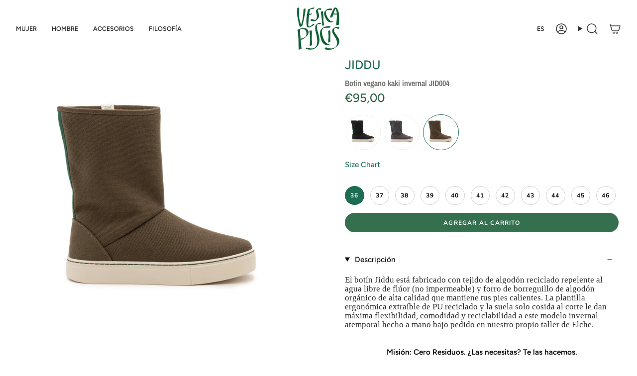

--- FILE ---
content_type: text/html; charset=utf-8
request_url: https://vesicapiscisfootwear.com/es/products/vegan-winter-bootie-kaki-jid005
body_size: 47043
content:
<!doctype html>
<html class="no-js no-touch supports-no-cookies" lang="es">
<head>
                


 
<meta charset="UTF-8">
  <meta http-equiv="X-UA-Compatible" content="IE=edge">
  <meta name="viewport" content="width=device-width, initial-scale=1.0">
  <meta name="theme-color" content="#1e6c53">
  <link rel="canonical" href="https://vesicapiscisfootwear.com/es/products/vegan-winter-bootie-kaki-jid005">
  <link rel="preconnect" href="https://cdn.shopify.com" crossorigin>
  <!-- ======================= Broadcast Theme V5.1.3 ========================= --><link rel="preconnect" href="https://fonts.shopifycdn.com" crossorigin><link href="//vesicapiscisfootwear.com/cdn/shop/t/21/assets/theme.css?v=52721443297352856941695219578" as="style" rel="preload">
  <link href="//vesicapiscisfootwear.com/cdn/shop/t/21/assets/vendor.js?v=93779096473886333451695219578" as="script" rel="preload">
  <link href="//vesicapiscisfootwear.com/cdn/shop/t/21/assets/theme.dev.js?v=139695033532053570191695219578" as="script" rel="preload">

    <link rel="icon" type="image/png" href="//vesicapiscisfootwear.com/cdn/shop/files/favicon_logo32_a6fc9c28-454e-44ca-b794-68371f2f6739.png?crop=center&height=32&v=1643897924&width=32">
  

  <!-- Title and description ================================================ -->
  
  <title>
    
    Compra Zapato vegano invernal Joyce de algodón reciclado negro repelente al agua
    
    
    
      &ndash; VESICA PISCIS FOOTWEAR
    
  </title>

  
    <meta name="description" content="I➨ Compra Zapatos veganos de invierno de algodón reciclado negro Joyce Online ➨ Hecho a mano en España ➨ Compra Online | Compre 2 pares y obtenga la entrega gratuita en la UE">
  

  <meta property="og:site_name" content="VESICA PISCIS FOOTWEAR">
<meta property="og:url" content="https://vesicapiscisfootwear.com/es/products/vegan-winter-bootie-kaki-jid005">
<meta property="og:title" content="Compra Zapato vegano invernal Joyce de algodón reciclado negro repelente al agua">
<meta property="og:type" content="product">
<meta property="og:description" content="I➨ Compra Zapatos veganos de invierno de algodón reciclado negro Joyce Online ➨ Hecho a mano en España ➨ Compra Online | Compre 2 pares y obtenga la entrega gratuita en la UE"><meta property="og:image" content="http://vesicapiscisfootwear.com/cdn/shop/products/2022.08_VESICA_PERFIL_049.jpg?v=1661946093">
  <meta property="og:image:secure_url" content="https://vesicapiscisfootwear.com/cdn/shop/products/2022.08_VESICA_PERFIL_049.jpg?v=1661946093">
  <meta property="og:image:width" content="3699">
  <meta property="og:image:height" content="3699"><meta property="og:price:amount" content="95,00">
  <meta property="og:price:currency" content="EUR"><meta name="twitter:card" content="summary_large_image">
<meta name="twitter:title" content="Compra Zapato vegano invernal Joyce de algodón reciclado negro repelente al agua">
<meta name="twitter:description" content="I➨ Compra Zapatos veganos de invierno de algodón reciclado negro Joyce Online ➨ Hecho a mano en España ➨ Compra Online | Compre 2 pares y obtenga la entrega gratuita en la UE">

  <!-- CSS ================================================================== -->

  <link href="//vesicapiscisfootwear.com/cdn/shop/t/21/assets/font-settings.css?v=109637497087179870851759343098" rel="stylesheet" type="text/css" media="all" />

  
<style data-shopify>

:root {--scrollbar-width: 0px;





--COLOR-VIDEO-BG: #f2f2f2;
--COLOR-BG-BRIGHTER: #f2f2f2;--COLOR-BG: #ffffff;--COLOR-BG-ALPHA-25: rgba(255, 255, 255, 0.25);
--COLOR-BG-TRANSPARENT: rgba(255, 255, 255, 0);
--COLOR-BG-SECONDARY: #f7f9fa;
--COLOR-BG-SECONDARY-LIGHTEN: #ffffff;
--COLOR-BG-RGB: 255, 255, 255;

--COLOR-TEXT-DARK: #000000;
--COLOR-TEXT: #000000;
--COLOR-TEXT-LIGHT: #4d4d4d;


/* === Opacity shades of grey ===*/
--COLOR-A5:  rgba(0, 0, 0, 0.05);
--COLOR-A10: rgba(0, 0, 0, 0.1);
--COLOR-A15: rgba(0, 0, 0, 0.15);
--COLOR-A20: rgba(0, 0, 0, 0.2);
--COLOR-A25: rgba(0, 0, 0, 0.25);
--COLOR-A30: rgba(0, 0, 0, 0.3);
--COLOR-A35: rgba(0, 0, 0, 0.35);
--COLOR-A40: rgba(0, 0, 0, 0.4);
--COLOR-A45: rgba(0, 0, 0, 0.45);
--COLOR-A50: rgba(0, 0, 0, 0.5);
--COLOR-A55: rgba(0, 0, 0, 0.55);
--COLOR-A60: rgba(0, 0, 0, 0.6);
--COLOR-A65: rgba(0, 0, 0, 0.65);
--COLOR-A70: rgba(0, 0, 0, 0.7);
--COLOR-A75: rgba(0, 0, 0, 0.75);
--COLOR-A80: rgba(0, 0, 0, 0.8);
--COLOR-A85: rgba(0, 0, 0, 0.85);
--COLOR-A90: rgba(0, 0, 0, 0.9);
--COLOR-A95: rgba(0, 0, 0, 0.95);

--COLOR-BORDER: rgb(240, 240, 240);
--COLOR-BORDER-LIGHT: #f6f6f6;
--COLOR-BORDER-HAIRLINE: #f7f7f7;
--COLOR-BORDER-DARK: #bdbdbd;/* === Bright color ===*/
--COLOR-PRIMARY: #1e6c53;
--COLOR-PRIMARY-HOVER: #0a3326;
--COLOR-PRIMARY-FADE: rgba(30, 108, 83, 0.05);
--COLOR-PRIMARY-FADE-HOVER: rgba(30, 108, 83, 0.1);
--COLOR-PRIMARY-LIGHT: #3de6b0;--COLOR-PRIMARY-OPPOSITE: #ffffff;



/* === link Color ===*/
--COLOR-LINK: #1e6c53;
--COLOR-LINK-HOVER: rgba(30, 108, 83, 0.7);
--COLOR-LINK-FADE: rgba(30, 108, 83, 0.05);
--COLOR-LINK-FADE-HOVER: rgba(30, 108, 83, 0.1);--COLOR-LINK-OPPOSITE: #ffffff;


/* === Product grid sale tags ===*/
--COLOR-SALE-BG: #f18080;
--COLOR-SALE-TEXT: #ffffff;--COLOR-SALE-TEXT-SECONDARY: #f18080;

/* === Product grid badges ===*/
--COLOR-BADGE-BG: #f5f2e2;
--COLOR-BADGE-TEXT: #1e6c53;

/* === Product sale color ===*/
--COLOR-SALE: #000000;

/* === Gray background on Product grid items ===*/--filter-bg: 1.0;/* === Helper colors for form error states ===*/
--COLOR-ERROR: #721C24;
--COLOR-ERROR-BG: #F8D7DA;
--COLOR-ERROR-BORDER: #F5C6CB;



  --RADIUS: 300px;
  --RADIUS-SELECT: 22px;

--COLOR-HEADER-BG: #ffffff;--COLOR-HEADER-BG-TRANSPARENT: rgba(255, 255, 255, 0);
--COLOR-HEADER-LINK: #2e2e2e;
--COLOR-HEADER-LINK-HOVER: rgba(46, 46, 46, 0.7);

--COLOR-MENU-BG: #ffffff;
--COLOR-MENU-LINK: #2e2e2e;
--COLOR-MENU-LINK-HOVER: rgba(46, 46, 46, 0.7);
--COLOR-SUBMENU-BG: #ffffff;
--COLOR-SUBMENU-LINK: #2e2e2e;
--COLOR-SUBMENU-LINK-HOVER: rgba(46, 46, 46, 0.7);
--COLOR-SUBMENU-TEXT-LIGHT: #6d6d6d;
--COLOR-MENU-TRANSPARENT: #ffffff;
--COLOR-MENU-TRANSPARENT-HOVER: rgba(255, 255, 255, 0.7);

--COLOR-FOOTER-BG: #35704e;
--COLOR-FOOTER-TEXT: #ffffff;
--COLOR-FOOTER-TEXT-A35: rgba(255, 255, 255, 0.35);
--COLOR-FOOTER-TEXT-A75: rgba(255, 255, 255, 0.75);
--COLOR-FOOTER-LINK: #ffffff;
--COLOR-FOOTER-LINK-HOVER: rgba(255, 255, 255, 0.7);
--COLOR-FOOTER-BORDER: #2e2e2e;

--TRANSPARENT: rgba(255, 255, 255, 0);

/* === Default overlay opacity ===*/
--overlay-opacity: 0;
--underlay-opacity: 1;
--underlay-bg: rgba(0,0,0,0.4);

/* === Custom Cursor ===*/
--ICON-ZOOM-IN: url( "//vesicapiscisfootwear.com/cdn/shop/t/21/assets/icon-zoom-in.svg?v=182473373117644429561695219578" );
--ICON-ZOOM-OUT: url( "//vesicapiscisfootwear.com/cdn/shop/t/21/assets/icon-zoom-out.svg?v=101497157853986683871695219578" );

/* === Custom Icons ===*/


  
  --ICON-ADD-BAG: url( "//vesicapiscisfootwear.com/cdn/shop/t/21/assets/icon-add-bag-medium.svg?v=139170916092727621901695219578" );
  --ICON-ADD-CART: url( "//vesicapiscisfootwear.com/cdn/shop/t/21/assets/icon-add-cart-medium.svg?v=57635405022452982901695219578" );
  --ICON-ARROW-LEFT: url( "//vesicapiscisfootwear.com/cdn/shop/t/21/assets/icon-arrow-left-medium.svg?v=98614866157451683461695219578" );
  --ICON-ARROW-RIGHT: url( "//vesicapiscisfootwear.com/cdn/shop/t/21/assets/icon-arrow-right-medium.svg?v=127385474140982877711695219578" );
  --ICON-SELECT: url("//vesicapiscisfootwear.com/cdn/shop/t/21/assets/icon-select-medium.svg?v=9897");


--PRODUCT-GRID-ASPECT-RATIO: 100%;

/* === Typography ===*/
--FONT-WEIGHT-BODY: 500;
--FONT-WEIGHT-BODY-BOLD: 600;

--FONT-STACK-BODY: Figtree, sans-serif;
--FONT-STYLE-BODY: normal;
--FONT-STYLE-BODY-ITALIC: italic;
--FONT-ADJUST-BODY: 0.95;

--FONT-WEIGHT-HEADING: 700;
--FONT-WEIGHT-HEADING-BOLD: 700;

--FONT-STACK-HEADING: "Archivo Narrow", sans-serif;
--FONT-STYLE-HEADING: normal;
--FONT-STYLE-HEADING-ITALIC: italic;
--FONT-ADJUST-HEADING: 0.95;

--FONT-STACK-NAV: Figtree, sans-serif;
--FONT-STYLE-NAV: normal;
--FONT-STYLE-NAV-ITALIC: italic;
--FONT-ADJUST-NAV: 0.9;

--FONT-WEIGHT-NAV: 500;
--FONT-WEIGHT-NAV-BOLD: 600;

--FONT-SIZE-BASE: 0.95rem;
--FONT-SIZE-BASE-PERCENT: 0.95;

/* === Parallax ===*/
--PARALLAX-STRENGTH-MIN: 150.0%;
--PARALLAX-STRENGTH-MAX: 160.0%;--COLUMNS: 4;
--COLUMNS-MEDIUM: 3;
--COLUMNS-SMALL: 2;
--COLUMNS-MOBILE: 1;--LAYOUT-OUTER: 32px;
  --LAYOUT-GUTTER: 32px;
  --LAYOUT-OUTER-MEDIUM: 22px;
  --LAYOUT-GUTTER-MEDIUM: 22px;
  --LAYOUT-OUTER-SMALL: 16px;
  --LAYOUT-GUTTER-SMALL: 16px;--base-animation-delay: 0ms;
--line-height-normal: 1.375; /* Equals to line-height: normal; */--SIDEBAR-WIDTH: 270px;
  --SIDEBAR-WIDTH-MEDIUM: 258px;--DRAWER-WIDTH: 380px;--ICON-STROKE-WIDTH: 1.5px;/* === Button General ===*/
--BTN-FONT-STACK: Nunito, sans-serif;
--BTN-FONT-WEIGHT: 700;
--BTN-FONT-STYLE: normal;
--BTN-FONT-SIZE: 12px;

--BTN-LETTER-SPACING: 0.1em;
--BTN-UPPERCASE: uppercase;
--BTN-TEXT-ARROW-OFFSET: -1px;

/* === Button Primary ===*/
--BTN-PRIMARY-BORDER-COLOR: #35704e;
--BTN-PRIMARY-BG-COLOR: #35704e;
--BTN-PRIMARY-TEXT-COLOR: #ffffff;


  --BTN-PRIMARY-BG-COLOR-BRIGHTER: #2d5f42;


/* === Button Secondary ===*/
--BTN-SECONDARY-BORDER-COLOR: #fb8046;
--BTN-SECONDARY-BG-COLOR: #fb8046;
--BTN-SECONDARY-TEXT-COLOR: #000000;


  --BTN-SECONDARY-BG-COLOR-BRIGHTER: #fa6f2d;


/* === Button White ===*/
--TEXT-BTN-BORDER-WHITE: #fff;
--TEXT-BTN-BG-WHITE: #fff;
--TEXT-BTN-WHITE: #000;
--TEXT-BTN-BG-WHITE-BRIGHTER: #f2f2f2;

/* === Button Black ===*/
--TEXT-BTN-BG-BLACK: #000;
--TEXT-BTN-BORDER-BLACK: #000;
--TEXT-BTN-BLACK: #fff;
--TEXT-BTN-BG-BLACK-BRIGHTER: #1a1a1a;

/* === Cart Gradient ===*/


  --FREE-SHIPPING-GRADIENT: linear-gradient(57deg, rgba(255, 56, 114, 1) 1%, rgba(255, 128, 0, 1) 46%, rgba(255, 203, 51, 1) 83%);


}

::backdrop {
  --underlay-opacity: 1;
  --underlay-bg: rgba(0,0,0,0.4);
}
</style>


  <link href="//vesicapiscisfootwear.com/cdn/shop/t/21/assets/theme.css?v=52721443297352856941695219578" rel="stylesheet" type="text/css" media="all" />
<link href="//vesicapiscisfootwear.com/cdn/shop/t/21/assets/swatches.css?v=157844926215047500451695219578" as="style" rel="preload">
    <link href="//vesicapiscisfootwear.com/cdn/shop/t/21/assets/swatches.css?v=157844926215047500451695219578" rel="stylesheet" type="text/css" media="all" />
<style data-shopify>.swatches {
    --black: #000000;--white: #fafafa;--blank: url(//vesicapiscisfootwear.com/cdn/shop/files/blank_small.png?v=9897);
  }</style>
<script>
    if (window.navigator.userAgent.indexOf('MSIE ') > 0 || window.navigator.userAgent.indexOf('Trident/') > 0) {
      document.documentElement.className = document.documentElement.className + ' ie';

      var scripts = document.getElementsByTagName('script')[0];
      var polyfill = document.createElement("script");
      polyfill.defer = true;
      polyfill.src = "//vesicapiscisfootwear.com/cdn/shop/t/21/assets/ie11.js?v=144489047535103983231695219578";

      scripts.parentNode.insertBefore(polyfill, scripts);
    } else {
      document.documentElement.className = document.documentElement.className.replace('no-js', 'js');
    }

    document.documentElement.style.setProperty('--scrollbar-width', `${getScrollbarWidth()}px`);

    function getScrollbarWidth() {
      // Creating invisible container
      const outer = document.createElement('div');
      outer.style.visibility = 'hidden';
      outer.style.overflow = 'scroll'; // forcing scrollbar to appear
      outer.style.msOverflowStyle = 'scrollbar'; // needed for WinJS apps
      document.documentElement.appendChild(outer);

      // Creating inner element and placing it in the container
      const inner = document.createElement('div');
      outer.appendChild(inner);

      // Calculating difference between container's full width and the child width
      const scrollbarWidth = outer.offsetWidth - inner.offsetWidth;

      // Removing temporary elements from the DOM
      outer.parentNode.removeChild(outer);

      return scrollbarWidth;
    }

    let root = '/es';
    if (root[root.length - 1] !== '/') {
      root = root + '/';
    }

    window.theme = {
      routes: {
        root: root,
        cart_url: '/es/cart',
        cart_add_url: '/es/cart/add',
        cart_change_url: '/es/cart/change',
        product_recommendations_url: '/es/recommendations/products',
        predictive_search_url: '/es/search/suggest',
        addresses_url: '/es/account/addresses'
      },
      assets: {
        photoswipe: '//vesicapiscisfootwear.com/cdn/shop/t/21/assets/photoswipe.js?v=162613001030112971491695219578',
        smoothscroll: '//vesicapiscisfootwear.com/cdn/shop/t/21/assets/smoothscroll.js?v=37906625415260927261695219578',
      },
      strings: {
        addToCart: "Agregar al carrito",
        cartAcceptanceError: "Debes aceptar nuestros términos y condiciones.",
        soldOut: "Agotado",
        from: "Desde",
        preOrder: "Hacer un pedido",
        sale: "Oferta",
        subscription: "Suscripción",
        unavailable: "No disponible",
        unitPrice: "Precio por unidad",
        unitPriceSeparator: "por",
        shippingCalcSubmitButton: "Calcular gasto de envío.",
        shippingCalcSubmitButtonDisabled: "Calculando",
        selectValue: "Selecciona valor",
        selectColor: "Seleccionar el color",
        oneColor: "color",
        otherColor: "colores",
        upsellAddToCart: "Agregar",
        free: "Gratis",
        swatchesColor: "Color"
      },
      settings: {
        customerLoggedIn: null ? true : false,
        cartDrawerEnabled: true,
        enableQuickAdd: false,
        enableAnimations: true,
        variantOnSale: true,
      },
      moneyFormat: false ? "€{{amount_with_comma_separator}} EUR" : "€{{amount_with_comma_separator}}",
      moneyWithoutCurrencyFormat: "€{{amount_with_comma_separator}}",
      moneyWithCurrencyFormat: "€{{amount_with_comma_separator}} EUR",
      subtotal: 0,
      info: {
        name: 'broadcast'
      },
      version: '5.1.3'
    };

    if (window.performance) {
      window.performance.mark('init');
    } else {
      window.fastNetworkAndCPU = false;
    }
  </script>

  
    <script src="//vesicapiscisfootwear.com/cdn/shopifycloud/storefront/assets/themes_support/shopify_common-5f594365.js" defer="defer"></script>
  

  <!-- Theme Javascript ============================================================== -->
  <script src="//vesicapiscisfootwear.com/cdn/shop/t/21/assets/vendor.js?v=93779096473886333451695219578" defer="defer"></script>
  <script src="//vesicapiscisfootwear.com/cdn/shop/t/21/assets/theme.dev.js?v=139695033532053570191695219578" defer="defer"></script><!-- Shopify app scripts =========================================================== -->

  <script>window.performance && window.performance.mark && window.performance.mark('shopify.content_for_header.start');</script><meta name="google-site-verification" content="MhbO7IRUmDlRnyjAkTC_TA_3V8zBG-_KcibeIr0RnFc">
<meta id="shopify-digital-wallet" name="shopify-digital-wallet" content="/61429022934/digital_wallets/dialog">
<meta name="shopify-checkout-api-token" content="9298f08fef88fa965eb888eab7c7cf65">
<meta id="in-context-paypal-metadata" data-shop-id="61429022934" data-venmo-supported="false" data-environment="production" data-locale="es_ES" data-paypal-v4="true" data-currency="EUR">
<link rel="alternate" hreflang="x-default" href="https://vesicapiscisfootwear.com/products/vegan-winter-bootie-kaki-jid005">
<link rel="alternate" hreflang="en" href="https://vesicapiscisfootwear.com/products/vegan-winter-bootie-kaki-jid005">
<link rel="alternate" hreflang="es" href="https://vesicapiscisfootwear.com/es/products/vegan-winter-bootie-kaki-jid005">
<link rel="alternate" hreflang="en-BG" href="https://vesicapiscisfootwear.com/en-eu/products/vegan-winter-bootie-kaki-jid005">
<link rel="alternate" hreflang="de-BG" href="https://vesicapiscisfootwear.com/de-eu/products/vegan-winter-bootie-kaki-jid005">
<link rel="alternate" hreflang="es-BG" href="https://vesicapiscisfootwear.com/es-eu/products/vegan-winter-bootie-kaki-jid005">
<link rel="alternate" hreflang="fr-BG" href="https://vesicapiscisfootwear.com/fr-eu/products/vegan-winter-bootie-kaki-jid005">
<link rel="alternate" hreflang="en-HR" href="https://vesicapiscisfootwear.com/en-eu/products/vegan-winter-bootie-kaki-jid005">
<link rel="alternate" hreflang="de-HR" href="https://vesicapiscisfootwear.com/de-eu/products/vegan-winter-bootie-kaki-jid005">
<link rel="alternate" hreflang="es-HR" href="https://vesicapiscisfootwear.com/es-eu/products/vegan-winter-bootie-kaki-jid005">
<link rel="alternate" hreflang="fr-HR" href="https://vesicapiscisfootwear.com/fr-eu/products/vegan-winter-bootie-kaki-jid005">
<link rel="alternate" hreflang="en-DK" href="https://vesicapiscisfootwear.com/en-eu/products/vegan-winter-bootie-kaki-jid005">
<link rel="alternate" hreflang="de-DK" href="https://vesicapiscisfootwear.com/de-eu/products/vegan-winter-bootie-kaki-jid005">
<link rel="alternate" hreflang="es-DK" href="https://vesicapiscisfootwear.com/es-eu/products/vegan-winter-bootie-kaki-jid005">
<link rel="alternate" hreflang="fr-DK" href="https://vesicapiscisfootwear.com/fr-eu/products/vegan-winter-bootie-kaki-jid005">
<link rel="alternate" hreflang="en-SK" href="https://vesicapiscisfootwear.com/en-eu/products/vegan-winter-bootie-kaki-jid005">
<link rel="alternate" hreflang="de-SK" href="https://vesicapiscisfootwear.com/de-eu/products/vegan-winter-bootie-kaki-jid005">
<link rel="alternate" hreflang="es-SK" href="https://vesicapiscisfootwear.com/es-eu/products/vegan-winter-bootie-kaki-jid005">
<link rel="alternate" hreflang="fr-SK" href="https://vesicapiscisfootwear.com/fr-eu/products/vegan-winter-bootie-kaki-jid005">
<link rel="alternate" hreflang="en-SI" href="https://vesicapiscisfootwear.com/en-eu/products/vegan-winter-bootie-kaki-jid005">
<link rel="alternate" hreflang="de-SI" href="https://vesicapiscisfootwear.com/de-eu/products/vegan-winter-bootie-kaki-jid005">
<link rel="alternate" hreflang="es-SI" href="https://vesicapiscisfootwear.com/es-eu/products/vegan-winter-bootie-kaki-jid005">
<link rel="alternate" hreflang="fr-SI" href="https://vesicapiscisfootwear.com/fr-eu/products/vegan-winter-bootie-kaki-jid005">
<link rel="alternate" hreflang="en-EE" href="https://vesicapiscisfootwear.com/en-eu/products/vegan-winter-bootie-kaki-jid005">
<link rel="alternate" hreflang="de-EE" href="https://vesicapiscisfootwear.com/de-eu/products/vegan-winter-bootie-kaki-jid005">
<link rel="alternate" hreflang="es-EE" href="https://vesicapiscisfootwear.com/es-eu/products/vegan-winter-bootie-kaki-jid005">
<link rel="alternate" hreflang="fr-EE" href="https://vesicapiscisfootwear.com/fr-eu/products/vegan-winter-bootie-kaki-jid005">
<link rel="alternate" hreflang="en-FI" href="https://vesicapiscisfootwear.com/en-eu/products/vegan-winter-bootie-kaki-jid005">
<link rel="alternate" hreflang="de-FI" href="https://vesicapiscisfootwear.com/de-eu/products/vegan-winter-bootie-kaki-jid005">
<link rel="alternate" hreflang="es-FI" href="https://vesicapiscisfootwear.com/es-eu/products/vegan-winter-bootie-kaki-jid005">
<link rel="alternate" hreflang="fr-FI" href="https://vesicapiscisfootwear.com/fr-eu/products/vegan-winter-bootie-kaki-jid005">
<link rel="alternate" hreflang="en-GR" href="https://vesicapiscisfootwear.com/en-eu/products/vegan-winter-bootie-kaki-jid005">
<link rel="alternate" hreflang="de-GR" href="https://vesicapiscisfootwear.com/de-eu/products/vegan-winter-bootie-kaki-jid005">
<link rel="alternate" hreflang="es-GR" href="https://vesicapiscisfootwear.com/es-eu/products/vegan-winter-bootie-kaki-jid005">
<link rel="alternate" hreflang="fr-GR" href="https://vesicapiscisfootwear.com/fr-eu/products/vegan-winter-bootie-kaki-jid005">
<link rel="alternate" hreflang="en-HU" href="https://vesicapiscisfootwear.com/en-eu/products/vegan-winter-bootie-kaki-jid005">
<link rel="alternate" hreflang="de-HU" href="https://vesicapiscisfootwear.com/de-eu/products/vegan-winter-bootie-kaki-jid005">
<link rel="alternate" hreflang="es-HU" href="https://vesicapiscisfootwear.com/es-eu/products/vegan-winter-bootie-kaki-jid005">
<link rel="alternate" hreflang="fr-HU" href="https://vesicapiscisfootwear.com/fr-eu/products/vegan-winter-bootie-kaki-jid005">
<link rel="alternate" hreflang="en-IE" href="https://vesicapiscisfootwear.com/en-eu/products/vegan-winter-bootie-kaki-jid005">
<link rel="alternate" hreflang="de-IE" href="https://vesicapiscisfootwear.com/de-eu/products/vegan-winter-bootie-kaki-jid005">
<link rel="alternate" hreflang="es-IE" href="https://vesicapiscisfootwear.com/es-eu/products/vegan-winter-bootie-kaki-jid005">
<link rel="alternate" hreflang="fr-IE" href="https://vesicapiscisfootwear.com/fr-eu/products/vegan-winter-bootie-kaki-jid005">
<link rel="alternate" hreflang="en-IT" href="https://vesicapiscisfootwear.com/en-eu/products/vegan-winter-bootie-kaki-jid005">
<link rel="alternate" hreflang="de-IT" href="https://vesicapiscisfootwear.com/de-eu/products/vegan-winter-bootie-kaki-jid005">
<link rel="alternate" hreflang="es-IT" href="https://vesicapiscisfootwear.com/es-eu/products/vegan-winter-bootie-kaki-jid005">
<link rel="alternate" hreflang="fr-IT" href="https://vesicapiscisfootwear.com/fr-eu/products/vegan-winter-bootie-kaki-jid005">
<link rel="alternate" hreflang="en-LV" href="https://vesicapiscisfootwear.com/en-eu/products/vegan-winter-bootie-kaki-jid005">
<link rel="alternate" hreflang="de-LV" href="https://vesicapiscisfootwear.com/de-eu/products/vegan-winter-bootie-kaki-jid005">
<link rel="alternate" hreflang="es-LV" href="https://vesicapiscisfootwear.com/es-eu/products/vegan-winter-bootie-kaki-jid005">
<link rel="alternate" hreflang="fr-LV" href="https://vesicapiscisfootwear.com/fr-eu/products/vegan-winter-bootie-kaki-jid005">
<link rel="alternate" hreflang="en-LT" href="https://vesicapiscisfootwear.com/en-eu/products/vegan-winter-bootie-kaki-jid005">
<link rel="alternate" hreflang="de-LT" href="https://vesicapiscisfootwear.com/de-eu/products/vegan-winter-bootie-kaki-jid005">
<link rel="alternate" hreflang="es-LT" href="https://vesicapiscisfootwear.com/es-eu/products/vegan-winter-bootie-kaki-jid005">
<link rel="alternate" hreflang="fr-LT" href="https://vesicapiscisfootwear.com/fr-eu/products/vegan-winter-bootie-kaki-jid005">
<link rel="alternate" hreflang="en-LU" href="https://vesicapiscisfootwear.com/en-eu/products/vegan-winter-bootie-kaki-jid005">
<link rel="alternate" hreflang="de-LU" href="https://vesicapiscisfootwear.com/de-eu/products/vegan-winter-bootie-kaki-jid005">
<link rel="alternate" hreflang="es-LU" href="https://vesicapiscisfootwear.com/es-eu/products/vegan-winter-bootie-kaki-jid005">
<link rel="alternate" hreflang="fr-LU" href="https://vesicapiscisfootwear.com/fr-eu/products/vegan-winter-bootie-kaki-jid005">
<link rel="alternate" hreflang="en-PL" href="https://vesicapiscisfootwear.com/en-eu/products/vegan-winter-bootie-kaki-jid005">
<link rel="alternate" hreflang="de-PL" href="https://vesicapiscisfootwear.com/de-eu/products/vegan-winter-bootie-kaki-jid005">
<link rel="alternate" hreflang="es-PL" href="https://vesicapiscisfootwear.com/es-eu/products/vegan-winter-bootie-kaki-jid005">
<link rel="alternate" hreflang="fr-PL" href="https://vesicapiscisfootwear.com/fr-eu/products/vegan-winter-bootie-kaki-jid005">
<link rel="alternate" hreflang="en-CZ" href="https://vesicapiscisfootwear.com/en-eu/products/vegan-winter-bootie-kaki-jid005">
<link rel="alternate" hreflang="de-CZ" href="https://vesicapiscisfootwear.com/de-eu/products/vegan-winter-bootie-kaki-jid005">
<link rel="alternate" hreflang="es-CZ" href="https://vesicapiscisfootwear.com/es-eu/products/vegan-winter-bootie-kaki-jid005">
<link rel="alternate" hreflang="fr-CZ" href="https://vesicapiscisfootwear.com/fr-eu/products/vegan-winter-bootie-kaki-jid005">
<link rel="alternate" hreflang="en-SE" href="https://vesicapiscisfootwear.com/en-eu/products/vegan-winter-bootie-kaki-jid005">
<link rel="alternate" hreflang="de-SE" href="https://vesicapiscisfootwear.com/de-eu/products/vegan-winter-bootie-kaki-jid005">
<link rel="alternate" hreflang="es-SE" href="https://vesicapiscisfootwear.com/es-eu/products/vegan-winter-bootie-kaki-jid005">
<link rel="alternate" hreflang="fr-SE" href="https://vesicapiscisfootwear.com/fr-eu/products/vegan-winter-bootie-kaki-jid005">
<link rel="alternate" hreflang="en-RO" href="https://vesicapiscisfootwear.com/en-eu/products/vegan-winter-bootie-kaki-jid005">
<link rel="alternate" hreflang="de-RO" href="https://vesicapiscisfootwear.com/de-eu/products/vegan-winter-bootie-kaki-jid005">
<link rel="alternate" hreflang="es-RO" href="https://vesicapiscisfootwear.com/es-eu/products/vegan-winter-bootie-kaki-jid005">
<link rel="alternate" hreflang="fr-RO" href="https://vesicapiscisfootwear.com/fr-eu/products/vegan-winter-bootie-kaki-jid005">
<link rel="alternate" hreflang="en-RS" href="https://vesicapiscisfootwear.com/en-eu/products/vegan-winter-bootie-kaki-jid005">
<link rel="alternate" hreflang="de-RS" href="https://vesicapiscisfootwear.com/de-eu/products/vegan-winter-bootie-kaki-jid005">
<link rel="alternate" hreflang="es-RS" href="https://vesicapiscisfootwear.com/es-eu/products/vegan-winter-bootie-kaki-jid005">
<link rel="alternate" hreflang="fr-RS" href="https://vesicapiscisfootwear.com/fr-eu/products/vegan-winter-bootie-kaki-jid005">
<link rel="alternate" hreflang="en-DE" href="https://vesicapiscisfootwear.com/en-de/products/vegan-winter-bootie-kaki-jid005">
<link rel="alternate" hreflang="de-DE" href="https://vesicapiscisfootwear.com/de-de/products/vegan-winter-bootie-kaki-jid005">
<link rel="alternate" hreflang="en-AT" href="https://vesicapiscisfootwear.com/en-de/products/vegan-winter-bootie-kaki-jid005">
<link rel="alternate" hreflang="de-AT" href="https://vesicapiscisfootwear.com/de-de/products/vegan-winter-bootie-kaki-jid005">
<link rel="alternate" hreflang="en-BE" href="https://vesicapiscisfootwear.com/en-be/products/vegan-winter-bootie-kaki-jid005">
<link rel="alternate" hreflang="fr-BE" href="https://vesicapiscisfootwear.com/fr-be/products/vegan-winter-bootie-kaki-jid005">
<link rel="alternate" hreflang="en-NL" href="https://vesicapiscisfootwear.com/en-be/products/vegan-winter-bootie-kaki-jid005">
<link rel="alternate" hreflang="fr-NL" href="https://vesicapiscisfootwear.com/fr-be/products/vegan-winter-bootie-kaki-jid005">
<link rel="alternate" hreflang="en-FR" href="https://vesicapiscisfootwear.com/en-fr/products/vegan-winter-bootie-kaki-jid005">
<link rel="alternate" hreflang="fr-FR" href="https://vesicapiscisfootwear.com/fr-fr/products/vegan-winter-bootie-kaki-jid005">
<link rel="alternate" type="application/json+oembed" href="https://vesicapiscisfootwear.com/es/products/vegan-winter-bootie-kaki-jid005.oembed">
<script async="async" src="/checkouts/internal/preloads.js?locale=es-ES"></script>
<script id="apple-pay-shop-capabilities" type="application/json">{"shopId":61429022934,"countryCode":"ES","currencyCode":"EUR","merchantCapabilities":["supports3DS"],"merchantId":"gid:\/\/shopify\/Shop\/61429022934","merchantName":"VESICA PISCIS FOOTWEAR","requiredBillingContactFields":["postalAddress","email","phone"],"requiredShippingContactFields":["postalAddress","email","phone"],"shippingType":"shipping","supportedNetworks":["visa","maestro","masterCard","amex"],"total":{"type":"pending","label":"VESICA PISCIS FOOTWEAR","amount":"1.00"},"shopifyPaymentsEnabled":true,"supportsSubscriptions":true}</script>
<script id="shopify-features" type="application/json">{"accessToken":"9298f08fef88fa965eb888eab7c7cf65","betas":["rich-media-storefront-analytics"],"domain":"vesicapiscisfootwear.com","predictiveSearch":true,"shopId":61429022934,"locale":"es"}</script>
<script>var Shopify = Shopify || {};
Shopify.shop = "vesica-piscis-footwear.myshopify.com";
Shopify.locale = "es";
Shopify.currency = {"active":"EUR","rate":"1.0"};
Shopify.country = "ES";
Shopify.theme = {"name":"TS Broadcast","id":153387434313,"schema_name":"Broadcast","schema_version":"5.1.3","theme_store_id":null,"role":"main"};
Shopify.theme.handle = "null";
Shopify.theme.style = {"id":null,"handle":null};
Shopify.cdnHost = "vesicapiscisfootwear.com/cdn";
Shopify.routes = Shopify.routes || {};
Shopify.routes.root = "/es/";</script>
<script type="module">!function(o){(o.Shopify=o.Shopify||{}).modules=!0}(window);</script>
<script>!function(o){function n(){var o=[];function n(){o.push(Array.prototype.slice.apply(arguments))}return n.q=o,n}var t=o.Shopify=o.Shopify||{};t.loadFeatures=n(),t.autoloadFeatures=n()}(window);</script>
<script id="shop-js-analytics" type="application/json">{"pageType":"product"}</script>
<script defer="defer" async type="module" src="//vesicapiscisfootwear.com/cdn/shopifycloud/shop-js/modules/v2/client.init-shop-cart-sync_BSQ69bm3.es.esm.js"></script>
<script defer="defer" async type="module" src="//vesicapiscisfootwear.com/cdn/shopifycloud/shop-js/modules/v2/chunk.common_CIqZBrE6.esm.js"></script>
<script type="module">
  await import("//vesicapiscisfootwear.com/cdn/shopifycloud/shop-js/modules/v2/client.init-shop-cart-sync_BSQ69bm3.es.esm.js");
await import("//vesicapiscisfootwear.com/cdn/shopifycloud/shop-js/modules/v2/chunk.common_CIqZBrE6.esm.js");

  window.Shopify.SignInWithShop?.initShopCartSync?.({"fedCMEnabled":true,"windoidEnabled":true});

</script>
<script>(function() {
  var isLoaded = false;
  function asyncLoad() {
    if (isLoaded) return;
    isLoaded = true;
    var urls = ["https:\/\/d23dclunsivw3h.cloudfront.net\/redirect-app.js?shop=vesica-piscis-footwear.myshopify.com","https:\/\/api.omegatheme.com\/facebook-chat\/client\/omg-fbc-custom.js?v=1647256014\u0026shop=vesica-piscis-footwear.myshopify.com","https:\/\/tools.luckyorange.com\/core\/lo.js?site-id=acb9dcaf\u0026shop=vesica-piscis-footwear.myshopify.com","https:\/\/analyzely.gropulse.com\/js\/active.js?shop=vesica-piscis-footwear.myshopify.com"];
    for (var i = 0; i < urls.length; i++) {
      var s = document.createElement('script');
      s.type = 'text/javascript';
      s.async = true;
      s.src = urls[i];
      var x = document.getElementsByTagName('script')[0];
      x.parentNode.insertBefore(s, x);
    }
  };
  if(window.attachEvent) {
    window.attachEvent('onload', asyncLoad);
  } else {
    window.addEventListener('load', asyncLoad, false);
  }
})();</script>
<script id="__st">var __st={"a":61429022934,"offset":3600,"reqid":"1a2a3625-123e-4b57-902c-4336907057f9-1768857561","pageurl":"vesicapiscisfootwear.com\/es\/products\/vegan-winter-bootie-kaki-jid005","u":"85ef3485a2c6","p":"product","rtyp":"product","rid":7820741247190};</script>
<script>window.ShopifyPaypalV4VisibilityTracking = true;</script>
<script id="captcha-bootstrap">!function(){'use strict';const t='contact',e='account',n='new_comment',o=[[t,t],['blogs',n],['comments',n],[t,'customer']],c=[[e,'customer_login'],[e,'guest_login'],[e,'recover_customer_password'],[e,'create_customer']],r=t=>t.map((([t,e])=>`form[action*='/${t}']:not([data-nocaptcha='true']) input[name='form_type'][value='${e}']`)).join(','),a=t=>()=>t?[...document.querySelectorAll(t)].map((t=>t.form)):[];function s(){const t=[...o],e=r(t);return a(e)}const i='password',u='form_key',d=['recaptcha-v3-token','g-recaptcha-response','h-captcha-response',i],f=()=>{try{return window.sessionStorage}catch{return}},m='__shopify_v',_=t=>t.elements[u];function p(t,e,n=!1){try{const o=window.sessionStorage,c=JSON.parse(o.getItem(e)),{data:r}=function(t){const{data:e,action:n}=t;return t[m]||n?{data:e,action:n}:{data:t,action:n}}(c);for(const[e,n]of Object.entries(r))t.elements[e]&&(t.elements[e].value=n);n&&o.removeItem(e)}catch(o){console.error('form repopulation failed',{error:o})}}const l='form_type',E='cptcha';function T(t){t.dataset[E]=!0}const w=window,h=w.document,L='Shopify',v='ce_forms',y='captcha';let A=!1;((t,e)=>{const n=(g='f06e6c50-85a8-45c8-87d0-21a2b65856fe',I='https://cdn.shopify.com/shopifycloud/storefront-forms-hcaptcha/ce_storefront_forms_captcha_hcaptcha.v1.5.2.iife.js',D={infoText:'Protegido por hCaptcha',privacyText:'Privacidad',termsText:'Términos'},(t,e,n)=>{const o=w[L][v],c=o.bindForm;if(c)return c(t,g,e,D).then(n);var r;o.q.push([[t,g,e,D],n]),r=I,A||(h.body.append(Object.assign(h.createElement('script'),{id:'captcha-provider',async:!0,src:r})),A=!0)});var g,I,D;w[L]=w[L]||{},w[L][v]=w[L][v]||{},w[L][v].q=[],w[L][y]=w[L][y]||{},w[L][y].protect=function(t,e){n(t,void 0,e),T(t)},Object.freeze(w[L][y]),function(t,e,n,w,h,L){const[v,y,A,g]=function(t,e,n){const i=e?o:[],u=t?c:[],d=[...i,...u],f=r(d),m=r(i),_=r(d.filter((([t,e])=>n.includes(e))));return[a(f),a(m),a(_),s()]}(w,h,L),I=t=>{const e=t.target;return e instanceof HTMLFormElement?e:e&&e.form},D=t=>v().includes(t);t.addEventListener('submit',(t=>{const e=I(t);if(!e)return;const n=D(e)&&!e.dataset.hcaptchaBound&&!e.dataset.recaptchaBound,o=_(e),c=g().includes(e)&&(!o||!o.value);(n||c)&&t.preventDefault(),c&&!n&&(function(t){try{if(!f())return;!function(t){const e=f();if(!e)return;const n=_(t);if(!n)return;const o=n.value;o&&e.removeItem(o)}(t);const e=Array.from(Array(32),(()=>Math.random().toString(36)[2])).join('');!function(t,e){_(t)||t.append(Object.assign(document.createElement('input'),{type:'hidden',name:u})),t.elements[u].value=e}(t,e),function(t,e){const n=f();if(!n)return;const o=[...t.querySelectorAll(`input[type='${i}']`)].map((({name:t})=>t)),c=[...d,...o],r={};for(const[a,s]of new FormData(t).entries())c.includes(a)||(r[a]=s);n.setItem(e,JSON.stringify({[m]:1,action:t.action,data:r}))}(t,e)}catch(e){console.error('failed to persist form',e)}}(e),e.submit())}));const S=(t,e)=>{t&&!t.dataset[E]&&(n(t,e.some((e=>e===t))),T(t))};for(const o of['focusin','change'])t.addEventListener(o,(t=>{const e=I(t);D(e)&&S(e,y())}));const B=e.get('form_key'),M=e.get(l),P=B&&M;t.addEventListener('DOMContentLoaded',(()=>{const t=y();if(P)for(const e of t)e.elements[l].value===M&&p(e,B);[...new Set([...A(),...v().filter((t=>'true'===t.dataset.shopifyCaptcha))])].forEach((e=>S(e,t)))}))}(h,new URLSearchParams(w.location.search),n,t,e,['guest_login'])})(!1,!0)}();</script>
<script integrity="sha256-4kQ18oKyAcykRKYeNunJcIwy7WH5gtpwJnB7kiuLZ1E=" data-source-attribution="shopify.loadfeatures" defer="defer" src="//vesicapiscisfootwear.com/cdn/shopifycloud/storefront/assets/storefront/load_feature-a0a9edcb.js" crossorigin="anonymous"></script>
<script data-source-attribution="shopify.dynamic_checkout.dynamic.init">var Shopify=Shopify||{};Shopify.PaymentButton=Shopify.PaymentButton||{isStorefrontPortableWallets:!0,init:function(){window.Shopify.PaymentButton.init=function(){};var t=document.createElement("script");t.src="https://vesicapiscisfootwear.com/cdn/shopifycloud/portable-wallets/latest/portable-wallets.es.js",t.type="module",document.head.appendChild(t)}};
</script>
<script data-source-attribution="shopify.dynamic_checkout.buyer_consent">
  function portableWalletsHideBuyerConsent(e){var t=document.getElementById("shopify-buyer-consent"),n=document.getElementById("shopify-subscription-policy-button");t&&n&&(t.classList.add("hidden"),t.setAttribute("aria-hidden","true"),n.removeEventListener("click",e))}function portableWalletsShowBuyerConsent(e){var t=document.getElementById("shopify-buyer-consent"),n=document.getElementById("shopify-subscription-policy-button");t&&n&&(t.classList.remove("hidden"),t.removeAttribute("aria-hidden"),n.addEventListener("click",e))}window.Shopify?.PaymentButton&&(window.Shopify.PaymentButton.hideBuyerConsent=portableWalletsHideBuyerConsent,window.Shopify.PaymentButton.showBuyerConsent=portableWalletsShowBuyerConsent);
</script>
<script data-source-attribution="shopify.dynamic_checkout.cart.bootstrap">document.addEventListener("DOMContentLoaded",(function(){function t(){return document.querySelector("shopify-accelerated-checkout-cart, shopify-accelerated-checkout")}if(t())Shopify.PaymentButton.init();else{new MutationObserver((function(e,n){t()&&(Shopify.PaymentButton.init(),n.disconnect())})).observe(document.body,{childList:!0,subtree:!0})}}));
</script>
<script id='scb4127' type='text/javascript' async='' src='https://vesicapiscisfootwear.com/cdn/shopifycloud/privacy-banner/storefront-banner.js'></script><link id="shopify-accelerated-checkout-styles" rel="stylesheet" media="screen" href="https://vesicapiscisfootwear.com/cdn/shopifycloud/portable-wallets/latest/accelerated-checkout-backwards-compat.css" crossorigin="anonymous">
<style id="shopify-accelerated-checkout-cart">
        #shopify-buyer-consent {
  margin-top: 1em;
  display: inline-block;
  width: 100%;
}

#shopify-buyer-consent.hidden {
  display: none;
}

#shopify-subscription-policy-button {
  background: none;
  border: none;
  padding: 0;
  text-decoration: underline;
  font-size: inherit;
  cursor: pointer;
}

#shopify-subscription-policy-button::before {
  box-shadow: none;
}

      </style>
<script id="sections-script" data-sections="footer" defer="defer" src="//vesicapiscisfootwear.com/cdn/shop/t/21/compiled_assets/scripts.js?v=9897"></script>
<script>window.performance && window.performance.mark && window.performance.mark('shopify.content_for_header.end');</script>
  <meta name="google-site-verification" content="SaHOpuaT3j3JedFTCUFxCTOuyx71lzrqZrnmB68Vres" />

<!-- BEGIN app block: shopify://apps/t-lab-ai-language-translate/blocks/custom_translations/b5b83690-efd4-434d-8c6a-a5cef4019faf --><!-- BEGIN app snippet: custom_translation_scripts --><script>
(()=>{var o=/\([0-9]+?\)$/,M=/\r?\n|\r|\t|\xa0|\u200B|\u200E|&nbsp;| /g,v=/<\/?[a-z][\s\S]*>/i,t=/^(https?:\/\/|\/\/)[^\s/$.?#].[^\s]*$/i,k=/\{\{\s*([a-zA-Z_]\w*)\s*\}\}/g,p=/\{\{\s*([a-zA-Z_]\w*)\s*\}\}/,r=/^(https:)?\/\/cdn\.shopify\.com\/(.+)\.(png|jpe?g|gif|webp|svgz?|bmp|tiff?|ico|avif)/i,e=/^(https:)?\/\/cdn\.shopify\.com/i,a=/\b(?:https?|ftp)?:?\/\/?[^\s\/]+\/[^\s]+\.(?:png|jpe?g|gif|webp|svgz?|bmp|tiff?|ico|avif)\b/i,I=/url\(['"]?(.*?)['"]?\)/,m="__label:",i=document.createElement("textarea"),u={t:["src","data-src","data-source","data-href","data-zoom","data-master","data-bg","base-src"],i:["srcset","data-srcset"],o:["href","data-href"],u:["href","data-href","data-src","data-zoom"]},g=new Set(["img","picture","button","p","a","input"]),h=16.67,s=function(n){return n.nodeType===Node.ELEMENT_NODE},c=function(n){return n.nodeType===Node.TEXT_NODE};function w(n){return r.test(n.trim())||a.test(n.trim())}function b(n){return(n=>(n=n.trim(),t.test(n)))(n)||e.test(n.trim())}var l=function(n){return!n||0===n.trim().length};function j(n){return i.innerHTML=n,i.value}function T(n){return A(j(n))}function A(n){return n.trim().replace(o,"").replace(M,"").trim()}var _=1e3;function D(n){n=n.trim().replace(M,"").replace(/&amp;/g,"&").replace(/&gt;/g,">").replace(/&lt;/g,"<").trim();return n.length>_?N(n):n}function E(n){return n.trim().toLowerCase().replace(/^https:/i,"")}function N(n){for(var t=5381,r=0;r<n.length;r++)t=(t<<5)+t^n.charCodeAt(r);return(t>>>0).toString(36)}function f(n){for(var t=document.createElement("template"),r=(t.innerHTML=n,["SCRIPT","IFRAME","OBJECT","EMBED","LINK","META"]),e=/^(on\w+|srcdoc|style)$/i,a=document.createTreeWalker(t.content,NodeFilter.SHOW_ELEMENT),i=a.nextNode();i;i=a.nextNode()){var o=i;if(r.includes(o.nodeName))o.remove();else for(var u=o.attributes.length-1;0<=u;--u)e.test(o.attributes[u].name)&&o.removeAttribute(o.attributes[u].name)}return t.innerHTML}function d(n,t,r){void 0===r&&(r=20);for(var e=n,a=0;e&&e.parentElement&&a<r;){for(var i=e.parentElement,o=0,u=t;o<u.length;o++)for(var s=u[o],c=0,l=s.l;c<l.length;c++){var f=l[c];switch(f.type){case"class":for(var d=0,v=i.classList;d<v.length;d++){var p=v[d];if(f.value.test(p))return s.label}break;case"id":if(i.id&&f.value.test(i.id))return s.label;break;case"attribute":if(i.hasAttribute(f.name)){if(!f.value)return s.label;var m=i.getAttribute(f.name);if(m&&f.value.test(m))return s.label}}}e=i,a++}return"unknown"}function y(n,t){var r,e,a;"function"==typeof window.fetch&&"AbortController"in window?(r=new AbortController,e=setTimeout(function(){return r.abort()},3e3),fetch(n,{credentials:"same-origin",signal:r.signal}).then(function(n){return clearTimeout(e),n.ok?n.json():Promise.reject(n)}).then(t).catch(console.error)):((a=new XMLHttpRequest).onreadystatechange=function(){4===a.readyState&&200===a.status&&t(JSON.parse(a.responseText))},a.open("GET",n,!0),a.timeout=3e3,a.send())}function O(){var l=/([^\s]+)\.(png|jpe?g|gif|webp|svgz?|bmp|tiff?|ico|avif)$/i,f=/_(\{width\}x*|\{width\}x\{height\}|\d{3,4}x\d{3,4}|\d{3,4}x|x\d{3,4}|pinco|icon|thumb|small|compact|medium|large|grande|original|master)(_crop_\w+)*(@[2-3]x)*(.progressive)*$/i,d=/^(https?|ftp|file):\/\//i;function r(n){var t,r="".concat(n.path).concat(n.v).concat(null!=(r=n.size)?r:"",".").concat(n.p);return n.m&&(r="".concat(n.path).concat(n.m,"/").concat(n.v).concat(null!=(t=n.size)?t:"",".").concat(n.p)),n.host&&(r="".concat(null!=(t=n.protocol)?t:"","//").concat(n.host).concat(r)),n.g&&(r+=n.g),r}return{h:function(n){var t=!0,r=(d.test(n)||n.startsWith("//")||(t=!1,n="https://example.com"+n),t);n.startsWith("//")&&(r=!1,n="https:"+n);try{new URL(n)}catch(n){return null}var e,a,i,o,u,s,n=new URL(n),c=n.pathname.split("/").filter(function(n){return n});return c.length<1||(a=c.pop(),e=null!=(e=c.pop())?e:null,null===(a=a.match(l)))?null:(s=a[1],a=a[2],i=s.match(f),o=s,(u=null)!==i&&(o=s.substring(0,i.index),u=i[0]),s=0<c.length?"/"+c.join("/")+"/":"/",{protocol:r?n.protocol:null,host:t?n.host:null,path:s,g:n.search,m:e,v:o,size:u,p:a,version:n.searchParams.get("v"),width:n.searchParams.get("width")})},T:r,S:function(n){return(n.m?"/".concat(n.m,"/"):"/").concat(n.v,".").concat(n.p)},M:function(n){return(n.m?"/".concat(n.m,"/"):"/").concat(n.v,".").concat(n.p,"?v=").concat(n.version||"0")},k:function(n,t){return r({protocol:t.protocol,host:t.host,path:t.path,g:t.g,m:t.m,v:t.v,size:n.size,p:t.p,version:t.version,width:t.width})}}}var x,S,C={},H={};function q(p,n){var m=new Map,g=new Map,i=new Map,r=new Map,e=new Map,a=new Map,o=new Map,u=function(n){return n.toLowerCase().replace(/[\s\W_]+/g,"")},s=new Set(n.A.map(u)),c=0,l=!1,f=!1,d=O();function v(n,t,r){s.has(u(n))||n&&t&&(r.set(n,t),l=!0)}function t(n,t){if(n&&n.trim()&&0!==m.size){var r=A(n),e=H[r];if(e&&(p.log("dictionary",'Overlapping text: "'.concat(n,'" related to html: "').concat(e,'"')),t)&&(n=>{if(n)for(var t=h(n.outerHTML),r=t._,e=(t.I||(r=0),n.parentElement),a=0;e&&a<5;){var i=h(e.outerHTML),o=i.I,i=i._;if(o){if(p.log("dictionary","Ancestor depth ".concat(a,": overlap score=").concat(i.toFixed(3),", base=").concat(r.toFixed(3))),r<i)return 1;if(i<r&&0<r)return}e=e.parentElement,a++}})(t))p.log("dictionary",'Skipping text translation for "'.concat(n,'" because an ancestor HTML translation exists'));else{e=m.get(r);if(e)return e;var a=n;if(a&&a.trim()&&0!==g.size){for(var i,o,u,s=g.entries(),c=s.next();!c.done;){var l=c.value[0],f=c.value[1],d=a.trim().match(l);if(d&&1<d.length){i=l,o=f,u=d;break}c=s.next()}if(i&&o&&u){var v=u.slice(1),t=o.match(k);if(t&&t.length===v.length)return t.reduce(function(n,t,r){return n.replace(t,v[r])},o)}}}}return null}function h(n){var r,e,a;return!n||!n.trim()||0===i.size?{I:null,_:0}:(r=D(n),a=0,(e=null)!=(n=i.get(r))?{I:n,_:1}:(i.forEach(function(n,t){-1!==t.indexOf(r)&&(t=r.length/t.length,a<t)&&(a=t,e=n)}),{I:e,_:a}))}function w(n){return n&&n.trim()&&0!==i.size&&(n=D(n),null!=(n=i.get(n)))?n:null}function b(n){if(n&&n.trim()&&0!==r.size){var t=E(n),t=r.get(t);if(t)return t;t=d.h(n);if(t){n=d.M(t).toLowerCase(),n=r.get(n);if(n)return n;n=d.S(t).toLowerCase(),t=r.get(n);if(t)return t}}return null}function T(n){return!n||!n.trim()||0===e.size||void 0===(n=e.get(A(n)))?null:n}function y(n){return!n||!n.trim()||0===a.size||void 0===(n=a.get(E(n)))?null:n}function x(n){var t;return!n||!n.trim()||0===o.size?null:null!=(t=o.get(A(n)))?t:(t=D(n),void 0!==(n=o.get(t))?n:null)}function S(){var n={j:m,D:g,N:i,O:r,C:e,H:a,q:o,L:l,R:c,F:C};return JSON.stringify(n,function(n,t){return t instanceof Map?Object.fromEntries(t.entries()):t})}return{J:function(n,t){v(n,t,m)},U:function(n,t){n&&t&&(n=new RegExp("^".concat(n,"$"),"s"),g.set(n,t),l=!0)},$:function(n,t){var r;n!==t&&(v((r=j(r=n).trim().replace(M,"").trim()).length>_?N(r):r,t,i),c=Math.max(c,n.length))},P:function(n,t){v(n,t,r),(n=d.h(n))&&(v(d.M(n).toLowerCase(),t,r),v(d.S(n).toLowerCase(),t,r))},G:function(n,t){v(n.replace("[img-alt]","").replace(M,"").trim(),t,e)},B:function(n,t){v(n,t,a)},W:function(n,t){f=!0,v(n,t,o)},V:function(){return p.log("dictionary","Translation dictionaries: ",S),i.forEach(function(n,r){m.forEach(function(n,t){r!==t&&-1!==r.indexOf(t)&&(C[t]=A(n),H[t]=r)})}),p.log("dictionary","appliedTextTranslations: ",JSON.stringify(C)),p.log("dictionary","overlappingTexts: ",JSON.stringify(H)),{L:l,Z:f,K:t,X:w,Y:b,nn:T,tn:y,rn:x}}}}function z(n,t,r){function f(n,t){t=n.split(t);return 2===t.length?t[1].trim()?t:[t[0]]:[n]}var d=q(r,t);return n.forEach(function(n){if(n){var c,l=n.name,n=n.value;if(l&&n){if("string"==typeof n)try{c=JSON.parse(n)}catch(n){return void r.log("dictionary","Invalid metafield JSON for "+l,function(){return String(n)})}else c=n;c&&Object.keys(c).forEach(function(e){if(e){var n,t,r,a=c[e];if(a)if(e!==a)if(l.includes("judge"))r=T(e),d.W(r,a);else if(e.startsWith("[img-alt]"))d.G(e,a);else if(e.startsWith("[img-src]"))n=E(e.replace("[img-src]","")),d.P(n,a);else if(v.test(e))d.$(e,a);else if(w(e))n=E(e),d.P(n,a);else if(b(e))r=E(e),d.B(r,a);else if("/"===(n=(n=e).trim())[0]&&"/"!==n[1]&&(r=E(e),d.B(r,a),r=T(e),d.J(r,a)),p.test(e))(s=(r=e).match(k))&&0<s.length&&(t=r.replace(/[-\/\\^$*+?.()|[\]]/g,"\\$&"),s.forEach(function(n){t=t.replace(n,"(.*)")}),d.U(t,a));else if(e.startsWith(m))r=a.replace(m,""),s=e.replace(m,""),d.J(T(s),r);else{if("product_tags"===l)for(var i=0,o=["_",":"];i<o.length;i++){var u=(n=>{if(e.includes(n)){var t=f(e,n),r=f(a,n);if(t.length===r.length)return t.forEach(function(n,t){n!==r[t]&&(d.J(T(n),r[t]),d.J(T("".concat(n,":")),"".concat(r[t],":")))}),{value:void 0}}})(o[i]);if("object"==typeof u)return u.value}var s=T(e);s!==a&&d.J(s,a)}}})}}}),d.V()}function L(y,x){var e=[{label:"judge-me",l:[{type:"class",value:/jdgm/i},{type:"id",value:/judge-me/i},{type:"attribute",name:"data-widget-name",value:/review_widget/i}]}],a=O();function S(r,n,e){n.forEach(function(n){var t=r.getAttribute(n);t&&(t=n.includes("href")?e.tn(t):e.K(t))&&r.setAttribute(n,t)})}function M(n,t,r){var e,a=n.getAttribute(t);a&&((e=i(a=E(a.split("&")[0]),r))?n.setAttribute(t,e):(e=r.tn(a))&&n.setAttribute(t,e))}function k(n,t,r){var e=n.getAttribute(t);e&&(e=((n,t)=>{var r=(n=n.split(",").filter(function(n){return null!=n&&""!==n.trim()}).map(function(n){var n=n.trim().split(/\s+/),t=n[0].split("?"),r=t[0],t=t[1],t=t?t.split("&"):[],e=((n,t)=>{for(var r=0;r<n.length;r++)if(t(n[r]))return n[r];return null})(t,function(n){return n.startsWith("v=")}),t=t.filter(function(n){return!n.startsWith("v=")}),n=n[1];return{url:r,version:e,en:t.join("&"),size:n}}))[0].url;if(r=i(r=n[0].version?"".concat(r,"?").concat(n[0].version):r,t)){var e=a.h(r);if(e)return n.map(function(n){var t=n.url,r=a.h(t);return r&&(t=a.k(r,e)),n.en&&(r=t.includes("?")?"&":"?",t="".concat(t).concat(r).concat(n.en)),t=n.size?"".concat(t," ").concat(n.size):t}).join(",")}})(e,r))&&n.setAttribute(t,e)}function i(n,t){var r=a.h(n);return null===r?null:(n=t.Y(n))?null===(n=a.h(n))?null:a.k(r,n):(n=a.S(r),null===(t=t.Y(n))||null===(n=a.h(t))?null:a.k(r,n))}function A(n,t,r){var e,a,i,o;r.an&&(e=n,a=r.on,u.o.forEach(function(n){var t=e.getAttribute(n);if(!t)return!1;!t.startsWith("/")||t.startsWith("//")||t.startsWith(a)||(t="".concat(a).concat(t),e.setAttribute(n,t))})),i=n,r=u.u.slice(),o=t,r.forEach(function(n){var t,r=i.getAttribute(n);r&&(w(r)?(t=o.Y(r))&&i.setAttribute(n,t):(t=o.tn(r))&&i.setAttribute(n,t))})}function _(t,r){var n,e,a,i,o;u.t.forEach(function(n){return M(t,n,r)}),u.i.forEach(function(n){return k(t,n,r)}),e="alt",a=r,(o=(n=t).getAttribute(e))&&((i=a.nn(o))?n.setAttribute(e,i):(i=a.K(o))&&n.setAttribute(e,i))}return{un:function(n){return!(!n||!s(n)||x.sn.includes((n=n).tagName.toLowerCase())||n.classList.contains("tl-switcher-container")||(n=n.parentNode)&&["SCRIPT","STYLE"].includes(n.nodeName.toUpperCase()))},cn:function(n){if(c(n)&&null!=(t=n.textContent)&&t.trim()){if(y.Z)if("judge-me"===d(n,e,5)){var t=y.rn(n.textContent);if(t)return void(n.textContent=j(t))}var r,t=y.K(n.textContent,n.parentElement||void 0);t&&(r=n.textContent.trim().replace(o,"").trim(),n.textContent=j(n.textContent.replace(r,t)))}},ln:function(n){if(!!l(n.textContent)||!n.innerHTML)return!1;if(y.Z&&"judge-me"===d(n,e,5)){var t=y.rn(n.innerHTML);if(t)return n.innerHTML=f(t),!0}t=y.X(n.innerHTML);return!!t&&(n.innerHTML=f(t),!0)},fn:function(n){var t,r,e,a,i,o,u,s,c,l;switch(S(n,["data-label","title"],y),n.tagName.toLowerCase()){case"span":S(n,["data-tooltip"],y);break;case"a":A(n,y,x);break;case"input":c=u=y,(l=(s=o=n).getAttribute("type"))&&("submit"===l||"button"===l)&&(l=s.getAttribute("value"),c=c.K(l))&&s.setAttribute("value",c),S(o,["placeholder"],u);break;case"textarea":S(n,["placeholder"],y);break;case"img":_(n,y);break;case"picture":for(var f=y,d=n.childNodes,v=0;v<d.length;v++){var p=d[v];if(p.tagName)switch(p.tagName.toLowerCase()){case"source":k(p,"data-srcset",f),k(p,"srcset",f);break;case"img":_(p,f)}}break;case"div":s=l=y,(u=o=c=n)&&(o=o.style.backgroundImage||o.getAttribute("data-bg")||"")&&"none"!==o&&(o=o.match(I))&&o[1]&&(o=o[1],s=s.Y(o))&&(u.style.backgroundImage='url("'.concat(s,'")')),a=c,i=l,["src","data-src","data-bg"].forEach(function(n){return M(a,n,i)}),["data-bgset"].forEach(function(n){return k(a,n,i)}),["data-href"].forEach(function(n){return S(a,[n],i)});break;case"button":r=y,(e=(t=n).getAttribute("value"))&&(r=r.K(e))&&t.setAttribute("value",r);break;case"iframe":e=y,(r=(t=n).getAttribute("src"))&&(e=e.tn(r))&&t.setAttribute("src",e);break;case"video":for(var m=n,g=y,h=["src"],w=0;w<h.length;w++){var b=h[w],T=m.getAttribute(b);T&&(T=g.tn(T))&&m.setAttribute(b,T)}}},getImageTranslation:function(n){return i(n,y)}}}function R(s,c,l){r=c.dn,e=new WeakMap;var r,e,a={add:function(n){var t=Date.now()+r;e.set(n,t)},has:function(n){var t=null!=(t=e.get(n))?t:0;return!(Date.now()>=t&&(e.delete(n),1))}},i=[],o=[],f=[],d=[],u=2*h,v=3*h;function p(n){var t,r,e;n&&(n.nodeType===Node.TEXT_NODE&&s.un(n.parentElement)?s.cn(n):s.un(n)&&(n=n,s.fn(n),t=g.has(n.tagName.toLowerCase())||(t=(t=n).getBoundingClientRect(),r=window.innerHeight||document.documentElement.clientHeight,e=window.innerWidth||document.documentElement.clientWidth,r=t.top<=r&&0<=t.top+t.height,e=t.left<=e&&0<=t.left+t.width,r&&e),a.has(n)||(t?i:o).push(n)))}function m(n){if(l.log("messageHandler","Processing element:",n),s.un(n)){var t=s.ln(n);if(a.add(n),!t){var r=n.childNodes;l.log("messageHandler","Child nodes:",r);for(var e=0;e<r.length;e++)p(r[e])}}}requestAnimationFrame(function n(){for(var t=performance.now();0<i.length;){var r=i.shift();if(r&&!a.has(r)&&m(r),performance.now()-t>=v)break}requestAnimationFrame(n)}),requestAnimationFrame(function n(){for(var t=performance.now();0<o.length;){var r=o.shift();if(r&&!a.has(r)&&m(r),performance.now()-t>=u)break}requestAnimationFrame(n)}),c.vn&&requestAnimationFrame(function n(){for(var t=performance.now();0<f.length;){var r=f.shift();if(r&&s.fn(r),performance.now()-t>=u)break}requestAnimationFrame(n)}),c.pn&&requestAnimationFrame(function n(){for(var t=performance.now();0<d.length;){var r=d.shift();if(r&&s.cn(r),performance.now()-t>=u)break}requestAnimationFrame(n)});var n={subtree:!0,childList:!0,attributes:c.vn,characterData:c.pn};new MutationObserver(function(n){l.log("observer","Observer:",n);for(var t=0;t<n.length;t++){var r=n[t];switch(r.type){case"childList":for(var e=r.addedNodes,a=0;a<e.length;a++)p(e[a]);var i=r.target.childNodes;if(i.length<=10)for(var o=0;o<i.length;o++)p(i[o]);break;case"attributes":var u=r.target;s.un(u)&&u&&f.push(u);break;case"characterData":c.pn&&(u=r.target)&&u.nodeType===Node.TEXT_NODE&&d.push(u)}}}).observe(document.documentElement,n)}void 0===window.TranslationLab&&(window.TranslationLab={}),window.TranslationLab.CustomTranslations=(x=(()=>{var a;try{a=window.localStorage.getItem("tlab_debug_mode")||null}catch(n){a=null}return{log:function(n,t){for(var r=[],e=2;e<arguments.length;e++)r[e-2]=arguments[e];!a||"observer"===n&&"all"===a||("all"===a||a===n||"custom"===n&&"custom"===a)&&(n=r.map(function(n){if("function"==typeof n)try{return n()}catch(n){return"Error generating parameter: ".concat(n.message)}return n}),console.log.apply(console,[t].concat(n)))}}})(),S=null,{init:function(n,t){n&&!n.isPrimaryLocale&&n.translationsMetadata&&n.translationsMetadata.length&&(0<(t=((n,t,r,e)=>{function a(n,t){for(var r=[],e=2;e<arguments.length;e++)r[e-2]=arguments[e];for(var a=0,i=r;a<i.length;a++){var o=i[a];if(o&&void 0!==o[n])return o[n]}return t}var i=window.localStorage.getItem("tlab_feature_options"),o=null;if(i)try{o=JSON.parse(i)}catch(n){e.log("dictionary","Invalid tlab_feature_options JSON",String(n))}var r=a("useMessageHandler",!0,o,i=r),u=a("messageHandlerCooldown",2e3,o,i),s=a("localizeUrls",!1,o,i),c=a("processShadowRoot",!1,o,i),l=a("attributesMutations",!1,o,i),f=a("processCharacterData",!1,o,i),d=a("excludedTemplates",[],o,i),o=a("phraseIgnoreList",[],o,i);return e.log("dictionary","useMessageHandler:",r),e.log("dictionary","messageHandlerCooldown:",u),e.log("dictionary","localizeUrls:",s),e.log("dictionary","processShadowRoot:",c),e.log("dictionary","attributesMutations:",l),e.log("dictionary","processCharacterData:",f),e.log("dictionary","excludedTemplates:",d),e.log("dictionary","phraseIgnoreList:",o),{sn:["html","head","meta","script","noscript","style","link","canvas","svg","g","path","ellipse","br","hr"],locale:n,on:t,gn:r,dn:u,an:s,hn:c,vn:l,pn:f,mn:d,A:o}})(n.locale,n.on,t,x)).mn.length&&t.mn.includes(n.template)||(n=z(n.translationsMetadata,t,x),S=L(n,t),n.L&&(t.gn&&R(S,t,x),window.addEventListener("DOMContentLoaded",function(){function e(n){n=/\/products\/(.+?)(\?.+)?$/.exec(n);return n?n[1]:null}var n,t,r,a;(a=document.querySelector(".cbb-frequently-bought-selector-label-name"))&&"true"!==a.getAttribute("translated")&&(n=e(window.location.pathname))&&(t="https://".concat(window.location.host,"/products/").concat(n,".json"),r="https://".concat(window.location.host).concat(window.Shopify.routes.root,"products/").concat(n,".json"),y(t,function(n){a.childNodes.forEach(function(t){t.textContent===n.product.title&&y(r,function(n){t.textContent!==n.product.title&&(t.textContent=n.product.title,a.setAttribute("translated","true"))})})}),document.querySelectorAll('[class*="cbb-frequently-bought-selector-link"]').forEach(function(t){var n,r;"true"!==t.getAttribute("translated")&&(n=t.getAttribute("href"))&&(r=e(n))&&y("https://".concat(window.location.host).concat(window.Shopify.routes.root,"products/").concat(r,".json"),function(n){t.textContent!==n.product.title&&(t.textContent=n.product.title,t.setAttribute("translated","true"))})}))}))))},getImageTranslation:function(n){return x.log("dictionary","translationManager: ",S),S?S.getImageTranslation(n):null}})})();
</script><!-- END app snippet -->

<script>
  (function() {
    var ctx = {
      locale: 'es',
      isPrimaryLocale: false,
      rootUrl: '/es',
      translationsMetadata: [{},{"name":"product_tags","value":{"Booties":""}},{"name":"product_options_variants","value":{"Size":"Talla","One size cap":"Talla Única","PYTHAGORAS":"PITÁGORAS","GOODALL":"GODALL","SOCRATES":"SÓCRATES","CUVIER":"CUVIER","DIOGENES":"DIÓGENES","VANDANA":"VANDANA","CARLA":"CARLA","DA VINCI":"DA VINCI","Style laces":"Tipo de Cordón","TAGORE":"TAGORE","LOUISE":"LOUISE","PLATO":"PLATÓN","CORETTA":"CORETTA","PHOENIX":"PHOENIX","MOBY":"MOBY","Outsole":"Suela","Caramel":"Caramelo","White":"Blanca","Black":"Negra"}},{"name":"judge-me-product-review","value":null}],
      template: "product",
    };
    var settings = null;
    TranslationLab.CustomTranslations.init(ctx, settings);
  })()
</script>


<!-- END app block --><!-- BEGIN app block: shopify://apps/xo-insert-code/blocks/insert-code-header/72017b12-3679-442e-b23c-5c62460717f5 --><!-- XO-InsertCode Header -->


<!-- Google Tag Manager -->
<script>(function(w,d,s,l,i){w[l]=w[l]||[];w[l].push({'gtm.start':
new Date().getTime(),event:'gtm.js'});var f=d.getElementsByTagName(s)[0],
j=d.createElement(s),dl=l!='dataLayer'?'&l='+l:'';j.async=true;j.src=
'https://www.googletagmanager.com/gtm.js?id='+i+dl;f.parentNode.insertBefore(j,f);
})(window,document,'script','dataLayer','GTM-TNVCLTP');</script>
<!-- End Google Tag Manager -->
  
<!-- End: XO-InsertCode Header -->


<!-- END app block --><link href="https://monorail-edge.shopifysvc.com" rel="dns-prefetch">
<script>(function(){if ("sendBeacon" in navigator && "performance" in window) {try {var session_token_from_headers = performance.getEntriesByType('navigation')[0].serverTiming.find(x => x.name == '_s').description;} catch {var session_token_from_headers = undefined;}var session_cookie_matches = document.cookie.match(/_shopify_s=([^;]*)/);var session_token_from_cookie = session_cookie_matches && session_cookie_matches.length === 2 ? session_cookie_matches[1] : "";var session_token = session_token_from_headers || session_token_from_cookie || "";function handle_abandonment_event(e) {var entries = performance.getEntries().filter(function(entry) {return /monorail-edge.shopifysvc.com/.test(entry.name);});if (!window.abandonment_tracked && entries.length === 0) {window.abandonment_tracked = true;var currentMs = Date.now();var navigation_start = performance.timing.navigationStart;var payload = {shop_id: 61429022934,url: window.location.href,navigation_start,duration: currentMs - navigation_start,session_token,page_type: "product"};window.navigator.sendBeacon("https://monorail-edge.shopifysvc.com/v1/produce", JSON.stringify({schema_id: "online_store_buyer_site_abandonment/1.1",payload: payload,metadata: {event_created_at_ms: currentMs,event_sent_at_ms: currentMs}}));}}window.addEventListener('pagehide', handle_abandonment_event);}}());</script>
<script id="web-pixels-manager-setup">(function e(e,d,r,n,o){if(void 0===o&&(o={}),!Boolean(null===(a=null===(i=window.Shopify)||void 0===i?void 0:i.analytics)||void 0===a?void 0:a.replayQueue)){var i,a;window.Shopify=window.Shopify||{};var t=window.Shopify;t.analytics=t.analytics||{};var s=t.analytics;s.replayQueue=[],s.publish=function(e,d,r){return s.replayQueue.push([e,d,r]),!0};try{self.performance.mark("wpm:start")}catch(e){}var l=function(){var e={modern:/Edge?\/(1{2}[4-9]|1[2-9]\d|[2-9]\d{2}|\d{4,})\.\d+(\.\d+|)|Firefox\/(1{2}[4-9]|1[2-9]\d|[2-9]\d{2}|\d{4,})\.\d+(\.\d+|)|Chrom(ium|e)\/(9{2}|\d{3,})\.\d+(\.\d+|)|(Maci|X1{2}).+ Version\/(15\.\d+|(1[6-9]|[2-9]\d|\d{3,})\.\d+)([,.]\d+|)( \(\w+\)|)( Mobile\/\w+|) Safari\/|Chrome.+OPR\/(9{2}|\d{3,})\.\d+\.\d+|(CPU[ +]OS|iPhone[ +]OS|CPU[ +]iPhone|CPU IPhone OS|CPU iPad OS)[ +]+(15[._]\d+|(1[6-9]|[2-9]\d|\d{3,})[._]\d+)([._]\d+|)|Android:?[ /-](13[3-9]|1[4-9]\d|[2-9]\d{2}|\d{4,})(\.\d+|)(\.\d+|)|Android.+Firefox\/(13[5-9]|1[4-9]\d|[2-9]\d{2}|\d{4,})\.\d+(\.\d+|)|Android.+Chrom(ium|e)\/(13[3-9]|1[4-9]\d|[2-9]\d{2}|\d{4,})\.\d+(\.\d+|)|SamsungBrowser\/([2-9]\d|\d{3,})\.\d+/,legacy:/Edge?\/(1[6-9]|[2-9]\d|\d{3,})\.\d+(\.\d+|)|Firefox\/(5[4-9]|[6-9]\d|\d{3,})\.\d+(\.\d+|)|Chrom(ium|e)\/(5[1-9]|[6-9]\d|\d{3,})\.\d+(\.\d+|)([\d.]+$|.*Safari\/(?![\d.]+ Edge\/[\d.]+$))|(Maci|X1{2}).+ Version\/(10\.\d+|(1[1-9]|[2-9]\d|\d{3,})\.\d+)([,.]\d+|)( \(\w+\)|)( Mobile\/\w+|) Safari\/|Chrome.+OPR\/(3[89]|[4-9]\d|\d{3,})\.\d+\.\d+|(CPU[ +]OS|iPhone[ +]OS|CPU[ +]iPhone|CPU IPhone OS|CPU iPad OS)[ +]+(10[._]\d+|(1[1-9]|[2-9]\d|\d{3,})[._]\d+)([._]\d+|)|Android:?[ /-](13[3-9]|1[4-9]\d|[2-9]\d{2}|\d{4,})(\.\d+|)(\.\d+|)|Mobile Safari.+OPR\/([89]\d|\d{3,})\.\d+\.\d+|Android.+Firefox\/(13[5-9]|1[4-9]\d|[2-9]\d{2}|\d{4,})\.\d+(\.\d+|)|Android.+Chrom(ium|e)\/(13[3-9]|1[4-9]\d|[2-9]\d{2}|\d{4,})\.\d+(\.\d+|)|Android.+(UC? ?Browser|UCWEB|U3)[ /]?(15\.([5-9]|\d{2,})|(1[6-9]|[2-9]\d|\d{3,})\.\d+)\.\d+|SamsungBrowser\/(5\.\d+|([6-9]|\d{2,})\.\d+)|Android.+MQ{2}Browser\/(14(\.(9|\d{2,})|)|(1[5-9]|[2-9]\d|\d{3,})(\.\d+|))(\.\d+|)|K[Aa][Ii]OS\/(3\.\d+|([4-9]|\d{2,})\.\d+)(\.\d+|)/},d=e.modern,r=e.legacy,n=navigator.userAgent;return n.match(d)?"modern":n.match(r)?"legacy":"unknown"}(),u="modern"===l?"modern":"legacy",c=(null!=n?n:{modern:"",legacy:""})[u],f=function(e){return[e.baseUrl,"/wpm","/b",e.hashVersion,"modern"===e.buildTarget?"m":"l",".js"].join("")}({baseUrl:d,hashVersion:r,buildTarget:u}),m=function(e){var d=e.version,r=e.bundleTarget,n=e.surface,o=e.pageUrl,i=e.monorailEndpoint;return{emit:function(e){var a=e.status,t=e.errorMsg,s=(new Date).getTime(),l=JSON.stringify({metadata:{event_sent_at_ms:s},events:[{schema_id:"web_pixels_manager_load/3.1",payload:{version:d,bundle_target:r,page_url:o,status:a,surface:n,error_msg:t},metadata:{event_created_at_ms:s}}]});if(!i)return console&&console.warn&&console.warn("[Web Pixels Manager] No Monorail endpoint provided, skipping logging."),!1;try{return self.navigator.sendBeacon.bind(self.navigator)(i,l)}catch(e){}var u=new XMLHttpRequest;try{return u.open("POST",i,!0),u.setRequestHeader("Content-Type","text/plain"),u.send(l),!0}catch(e){return console&&console.warn&&console.warn("[Web Pixels Manager] Got an unhandled error while logging to Monorail."),!1}}}}({version:r,bundleTarget:l,surface:e.surface,pageUrl:self.location.href,monorailEndpoint:e.monorailEndpoint});try{o.browserTarget=l,function(e){var d=e.src,r=e.async,n=void 0===r||r,o=e.onload,i=e.onerror,a=e.sri,t=e.scriptDataAttributes,s=void 0===t?{}:t,l=document.createElement("script"),u=document.querySelector("head"),c=document.querySelector("body");if(l.async=n,l.src=d,a&&(l.integrity=a,l.crossOrigin="anonymous"),s)for(var f in s)if(Object.prototype.hasOwnProperty.call(s,f))try{l.dataset[f]=s[f]}catch(e){}if(o&&l.addEventListener("load",o),i&&l.addEventListener("error",i),u)u.appendChild(l);else{if(!c)throw new Error("Did not find a head or body element to append the script");c.appendChild(l)}}({src:f,async:!0,onload:function(){if(!function(){var e,d;return Boolean(null===(d=null===(e=window.Shopify)||void 0===e?void 0:e.analytics)||void 0===d?void 0:d.initialized)}()){var d=window.webPixelsManager.init(e)||void 0;if(d){var r=window.Shopify.analytics;r.replayQueue.forEach((function(e){var r=e[0],n=e[1],o=e[2];d.publishCustomEvent(r,n,o)})),r.replayQueue=[],r.publish=d.publishCustomEvent,r.visitor=d.visitor,r.initialized=!0}}},onerror:function(){return m.emit({status:"failed",errorMsg:"".concat(f," has failed to load")})},sri:function(e){var d=/^sha384-[A-Za-z0-9+/=]+$/;return"string"==typeof e&&d.test(e)}(c)?c:"",scriptDataAttributes:o}),m.emit({status:"loading"})}catch(e){m.emit({status:"failed",errorMsg:(null==e?void 0:e.message)||"Unknown error"})}}})({shopId: 61429022934,storefrontBaseUrl: "https://vesicapiscisfootwear.com",extensionsBaseUrl: "https://extensions.shopifycdn.com/cdn/shopifycloud/web-pixels-manager",monorailEndpoint: "https://monorail-edge.shopifysvc.com/unstable/produce_batch",surface: "storefront-renderer",enabledBetaFlags: ["2dca8a86"],webPixelsConfigList: [{"id":"3072655689","configuration":"{\"siteId\":\"acb9dcaf\",\"environment\":\"production\",\"isPlusUser\":\"false\"}","eventPayloadVersion":"v1","runtimeContext":"STRICT","scriptVersion":"d38a2000dcd0eb072d7eed6a88122b6b","type":"APP","apiClientId":187969,"privacyPurposes":["ANALYTICS","MARKETING"],"capabilities":["advanced_dom_events"],"dataSharingAdjustments":{"protectedCustomerApprovalScopes":[]}},{"id":"913178953","configuration":"{\"config\":\"{\\\"pixel_id\\\":\\\"G-9EWRM0RT90\\\",\\\"target_country\\\":\\\"ES\\\",\\\"gtag_events\\\":[{\\\"type\\\":\\\"search\\\",\\\"action_label\\\":[\\\"G-9EWRM0RT90\\\",\\\"AW-779953017\\\/YLCZCOKwt6YDEPnG9PMC\\\"]},{\\\"type\\\":\\\"begin_checkout\\\",\\\"action_label\\\":[\\\"G-9EWRM0RT90\\\",\\\"AW-779953017\\\/UEApCN-wt6YDEPnG9PMC\\\"]},{\\\"type\\\":\\\"view_item\\\",\\\"action_label\\\":[\\\"G-9EWRM0RT90\\\",\\\"AW-779953017\\\/YyA_CJ2wt6YDEPnG9PMC\\\",\\\"MC-34QMQG2HL2\\\"]},{\\\"type\\\":\\\"purchase\\\",\\\"action_label\\\":[\\\"G-9EWRM0RT90\\\",\\\"AW-779953017\\\/dhZFCJqwt6YDEPnG9PMC\\\",\\\"MC-34QMQG2HL2\\\"]},{\\\"type\\\":\\\"page_view\\\",\\\"action_label\\\":[\\\"G-9EWRM0RT90\\\",\\\"AW-779953017\\\/TxqOCJewt6YDEPnG9PMC\\\",\\\"MC-34QMQG2HL2\\\"]},{\\\"type\\\":\\\"add_payment_info\\\",\\\"action_label\\\":[\\\"G-9EWRM0RT90\\\",\\\"AW-779953017\\\/2IZuCOWwt6YDEPnG9PMC\\\"]},{\\\"type\\\":\\\"add_to_cart\\\",\\\"action_label\\\":[\\\"G-9EWRM0RT90\\\",\\\"AW-779953017\\\/_8asCNywt6YDEPnG9PMC\\\"]}],\\\"enable_monitoring_mode\\\":false}\"}","eventPayloadVersion":"v1","runtimeContext":"OPEN","scriptVersion":"b2a88bafab3e21179ed38636efcd8a93","type":"APP","apiClientId":1780363,"privacyPurposes":[],"dataSharingAdjustments":{"protectedCustomerApprovalScopes":["read_customer_address","read_customer_email","read_customer_name","read_customer_personal_data","read_customer_phone"]}},{"id":"767656265","configuration":"{\"pixelCode\":\"CCQ66FJC77U73805LLBG\"}","eventPayloadVersion":"v1","runtimeContext":"STRICT","scriptVersion":"22e92c2ad45662f435e4801458fb78cc","type":"APP","apiClientId":4383523,"privacyPurposes":["ANALYTICS","MARKETING","SALE_OF_DATA"],"dataSharingAdjustments":{"protectedCustomerApprovalScopes":["read_customer_address","read_customer_email","read_customer_name","read_customer_personal_data","read_customer_phone"]}},{"id":"452591945","configuration":"{\"pixel_id\":\"186510502024485\",\"pixel_type\":\"facebook_pixel\",\"metaapp_system_user_token\":\"EAAebkZAyNHbgBAFTYmAMrtNDgHe37fRtUQtzmGz2gD1XKZBXcJF7OjRcpMO9PwTnqS77kQLsjbBTjlqYKMn0FIGKkRwLDztETVdZC2q0AK2tXD2rrRJjmHJExnmJgVBGsCf073bsHZCPDfWCjVZCVSZBTcmFtt86B2qfctXXI52IiVNqOVriZA4\"}","eventPayloadVersion":"v1","runtimeContext":"OPEN","scriptVersion":"ca16bc87fe92b6042fbaa3acc2fbdaa6","type":"APP","apiClientId":2329312,"privacyPurposes":["ANALYTICS","MARKETING","SALE_OF_DATA"],"dataSharingAdjustments":{"protectedCustomerApprovalScopes":["read_customer_address","read_customer_email","read_customer_name","read_customer_personal_data","read_customer_phone"]}},{"id":"160694601","configuration":"{\"tagID\":\"2613778973317\"}","eventPayloadVersion":"v1","runtimeContext":"STRICT","scriptVersion":"18031546ee651571ed29edbe71a3550b","type":"APP","apiClientId":3009811,"privacyPurposes":["ANALYTICS","MARKETING","SALE_OF_DATA"],"dataSharingAdjustments":{"protectedCustomerApprovalScopes":["read_customer_address","read_customer_email","read_customer_name","read_customer_personal_data","read_customer_phone"]}},{"id":"shopify-app-pixel","configuration":"{}","eventPayloadVersion":"v1","runtimeContext":"STRICT","scriptVersion":"0450","apiClientId":"shopify-pixel","type":"APP","privacyPurposes":["ANALYTICS","MARKETING"]},{"id":"shopify-custom-pixel","eventPayloadVersion":"v1","runtimeContext":"LAX","scriptVersion":"0450","apiClientId":"shopify-pixel","type":"CUSTOM","privacyPurposes":["ANALYTICS","MARKETING"]}],isMerchantRequest: false,initData: {"shop":{"name":"VESICA PISCIS FOOTWEAR","paymentSettings":{"currencyCode":"EUR"},"myshopifyDomain":"vesica-piscis-footwear.myshopify.com","countryCode":"ES","storefrontUrl":"https:\/\/vesicapiscisfootwear.com\/es"},"customer":null,"cart":null,"checkout":null,"productVariants":[{"price":{"amount":95.0,"currencyCode":"EUR"},"product":{"title":"Botín vegano kaki invernal JID004","vendor":"JIDDU","id":"7820741247190","untranslatedTitle":"Botín vegano kaki invernal JID004","url":"\/es\/products\/vegan-winter-bootie-kaki-jid005","type":""},"id":"43489724727510","image":{"src":"\/\/vesicapiscisfootwear.com\/cdn\/shop\/products\/2022.08_VESICA_PERFIL_049.jpg?v=1661946093"},"sku":"JID0040221","title":"36","untranslatedTitle":"36"},{"price":{"amount":95.0,"currencyCode":"EUR"},"product":{"title":"Botín vegano kaki invernal JID004","vendor":"JIDDU","id":"7820741247190","untranslatedTitle":"Botín vegano kaki invernal JID004","url":"\/es\/products\/vegan-winter-bootie-kaki-jid005","type":""},"id":"43489724760278","image":{"src":"\/\/vesicapiscisfootwear.com\/cdn\/shop\/products\/2022.08_VESICA_PERFIL_049.jpg?v=1661946093"},"sku":"JID0040222","title":"37","untranslatedTitle":"37"},{"price":{"amount":95.0,"currencyCode":"EUR"},"product":{"title":"Botín vegano kaki invernal JID004","vendor":"JIDDU","id":"7820741247190","untranslatedTitle":"Botín vegano kaki invernal JID004","url":"\/es\/products\/vegan-winter-bootie-kaki-jid005","type":""},"id":"43489724793046","image":{"src":"\/\/vesicapiscisfootwear.com\/cdn\/shop\/products\/2022.08_VESICA_PERFIL_049.jpg?v=1661946093"},"sku":"JID0040223","title":"38","untranslatedTitle":"38"},{"price":{"amount":95.0,"currencyCode":"EUR"},"product":{"title":"Botín vegano kaki invernal JID004","vendor":"JIDDU","id":"7820741247190","untranslatedTitle":"Botín vegano kaki invernal JID004","url":"\/es\/products\/vegan-winter-bootie-kaki-jid005","type":""},"id":"43489724825814","image":{"src":"\/\/vesicapiscisfootwear.com\/cdn\/shop\/products\/2022.08_VESICA_PERFIL_049.jpg?v=1661946093"},"sku":"JID0040224","title":"39","untranslatedTitle":"39"},{"price":{"amount":95.0,"currencyCode":"EUR"},"product":{"title":"Botín vegano kaki invernal JID004","vendor":"JIDDU","id":"7820741247190","untranslatedTitle":"Botín vegano kaki invernal JID004","url":"\/es\/products\/vegan-winter-bootie-kaki-jid005","type":""},"id":"43489724858582","image":{"src":"\/\/vesicapiscisfootwear.com\/cdn\/shop\/products\/2022.08_VESICA_PERFIL_049.jpg?v=1661946093"},"sku":"JID0040225","title":"40","untranslatedTitle":"40"},{"price":{"amount":95.0,"currencyCode":"EUR"},"product":{"title":"Botín vegano kaki invernal JID004","vendor":"JIDDU","id":"7820741247190","untranslatedTitle":"Botín vegano kaki invernal JID004","url":"\/es\/products\/vegan-winter-bootie-kaki-jid005","type":""},"id":"43489724891350","image":{"src":"\/\/vesicapiscisfootwear.com\/cdn\/shop\/products\/2022.08_VESICA_PERFIL_049.jpg?v=1661946093"},"sku":"JID0040226","title":"41","untranslatedTitle":"41"},{"price":{"amount":95.0,"currencyCode":"EUR"},"product":{"title":"Botín vegano kaki invernal JID004","vendor":"JIDDU","id":"7820741247190","untranslatedTitle":"Botín vegano kaki invernal JID004","url":"\/es\/products\/vegan-winter-bootie-kaki-jid005","type":""},"id":"43489724924118","image":{"src":"\/\/vesicapiscisfootwear.com\/cdn\/shop\/products\/2022.08_VESICA_PERFIL_049.jpg?v=1661946093"},"sku":"JID0040227","title":"42","untranslatedTitle":"42"},{"price":{"amount":95.0,"currencyCode":"EUR"},"product":{"title":"Botín vegano kaki invernal JID004","vendor":"JIDDU","id":"7820741247190","untranslatedTitle":"Botín vegano kaki invernal JID004","url":"\/es\/products\/vegan-winter-bootie-kaki-jid005","type":""},"id":"43489724956886","image":{"src":"\/\/vesicapiscisfootwear.com\/cdn\/shop\/products\/2022.08_VESICA_PERFIL_049.jpg?v=1661946093"},"sku":"JID0040228","title":"43","untranslatedTitle":"43"},{"price":{"amount":95.0,"currencyCode":"EUR"},"product":{"title":"Botín vegano kaki invernal JID004","vendor":"JIDDU","id":"7820741247190","untranslatedTitle":"Botín vegano kaki invernal JID004","url":"\/es\/products\/vegan-winter-bootie-kaki-jid005","type":""},"id":"43489724989654","image":{"src":"\/\/vesicapiscisfootwear.com\/cdn\/shop\/products\/2022.08_VESICA_PERFIL_049.jpg?v=1661946093"},"sku":"JID0040229","title":"44","untranslatedTitle":"44"},{"price":{"amount":95.0,"currencyCode":"EUR"},"product":{"title":"Botín vegano kaki invernal JID004","vendor":"JIDDU","id":"7820741247190","untranslatedTitle":"Botín vegano kaki invernal JID004","url":"\/es\/products\/vegan-winter-bootie-kaki-jid005","type":""},"id":"43489725022422","image":{"src":"\/\/vesicapiscisfootwear.com\/cdn\/shop\/products\/2022.08_VESICA_PERFIL_049.jpg?v=1661946093"},"sku":"JID00402210","title":"45","untranslatedTitle":"45"},{"price":{"amount":95.0,"currencyCode":"EUR"},"product":{"title":"Botín vegano kaki invernal JID004","vendor":"JIDDU","id":"7820741247190","untranslatedTitle":"Botín vegano kaki invernal JID004","url":"\/es\/products\/vegan-winter-bootie-kaki-jid005","type":""},"id":"43489725055190","image":{"src":"\/\/vesicapiscisfootwear.com\/cdn\/shop\/products\/2022.08_VESICA_PERFIL_049.jpg?v=1661946093"},"sku":"JID00402211","title":"46","untranslatedTitle":"46"}],"purchasingCompany":null},},"https://vesicapiscisfootwear.com/cdn","fcfee988w5aeb613cpc8e4bc33m6693e112",{"modern":"","legacy":""},{"shopId":"61429022934","storefrontBaseUrl":"https:\/\/vesicapiscisfootwear.com","extensionBaseUrl":"https:\/\/extensions.shopifycdn.com\/cdn\/shopifycloud\/web-pixels-manager","surface":"storefront-renderer","enabledBetaFlags":"[\"2dca8a86\"]","isMerchantRequest":"false","hashVersion":"fcfee988w5aeb613cpc8e4bc33m6693e112","publish":"custom","events":"[[\"page_viewed\",{}],[\"product_viewed\",{\"productVariant\":{\"price\":{\"amount\":95.0,\"currencyCode\":\"EUR\"},\"product\":{\"title\":\"Botín vegano kaki invernal JID004\",\"vendor\":\"JIDDU\",\"id\":\"7820741247190\",\"untranslatedTitle\":\"Botín vegano kaki invernal JID004\",\"url\":\"\/es\/products\/vegan-winter-bootie-kaki-jid005\",\"type\":\"\"},\"id\":\"43489724727510\",\"image\":{\"src\":\"\/\/vesicapiscisfootwear.com\/cdn\/shop\/products\/2022.08_VESICA_PERFIL_049.jpg?v=1661946093\"},\"sku\":\"JID0040221\",\"title\":\"36\",\"untranslatedTitle\":\"36\"}}]]"});</script><script>
  window.ShopifyAnalytics = window.ShopifyAnalytics || {};
  window.ShopifyAnalytics.meta = window.ShopifyAnalytics.meta || {};
  window.ShopifyAnalytics.meta.currency = 'EUR';
  var meta = {"product":{"id":7820741247190,"gid":"gid:\/\/shopify\/Product\/7820741247190","vendor":"JIDDU","type":"","handle":"vegan-winter-bootie-kaki-jid005","variants":[{"id":43489724727510,"price":9500,"name":"Botín vegano kaki invernal JID004 - 36","public_title":"36","sku":"JID0040221"},{"id":43489724760278,"price":9500,"name":"Botín vegano kaki invernal JID004 - 37","public_title":"37","sku":"JID0040222"},{"id":43489724793046,"price":9500,"name":"Botín vegano kaki invernal JID004 - 38","public_title":"38","sku":"JID0040223"},{"id":43489724825814,"price":9500,"name":"Botín vegano kaki invernal JID004 - 39","public_title":"39","sku":"JID0040224"},{"id":43489724858582,"price":9500,"name":"Botín vegano kaki invernal JID004 - 40","public_title":"40","sku":"JID0040225"},{"id":43489724891350,"price":9500,"name":"Botín vegano kaki invernal JID004 - 41","public_title":"41","sku":"JID0040226"},{"id":43489724924118,"price":9500,"name":"Botín vegano kaki invernal JID004 - 42","public_title":"42","sku":"JID0040227"},{"id":43489724956886,"price":9500,"name":"Botín vegano kaki invernal JID004 - 43","public_title":"43","sku":"JID0040228"},{"id":43489724989654,"price":9500,"name":"Botín vegano kaki invernal JID004 - 44","public_title":"44","sku":"JID0040229"},{"id":43489725022422,"price":9500,"name":"Botín vegano kaki invernal JID004 - 45","public_title":"45","sku":"JID00402210"},{"id":43489725055190,"price":9500,"name":"Botín vegano kaki invernal JID004 - 46","public_title":"46","sku":"JID00402211"}],"remote":false},"page":{"pageType":"product","resourceType":"product","resourceId":7820741247190,"requestId":"1a2a3625-123e-4b57-902c-4336907057f9-1768857561"}};
  for (var attr in meta) {
    window.ShopifyAnalytics.meta[attr] = meta[attr];
  }
</script>
<script class="analytics">
  (function () {
    var customDocumentWrite = function(content) {
      var jquery = null;

      if (window.jQuery) {
        jquery = window.jQuery;
      } else if (window.Checkout && window.Checkout.$) {
        jquery = window.Checkout.$;
      }

      if (jquery) {
        jquery('body').append(content);
      }
    };

    var hasLoggedConversion = function(token) {
      if (token) {
        return document.cookie.indexOf('loggedConversion=' + token) !== -1;
      }
      return false;
    }

    var setCookieIfConversion = function(token) {
      if (token) {
        var twoMonthsFromNow = new Date(Date.now());
        twoMonthsFromNow.setMonth(twoMonthsFromNow.getMonth() + 2);

        document.cookie = 'loggedConversion=' + token + '; expires=' + twoMonthsFromNow;
      }
    }

    var trekkie = window.ShopifyAnalytics.lib = window.trekkie = window.trekkie || [];
    if (trekkie.integrations) {
      return;
    }
    trekkie.methods = [
      'identify',
      'page',
      'ready',
      'track',
      'trackForm',
      'trackLink'
    ];
    trekkie.factory = function(method) {
      return function() {
        var args = Array.prototype.slice.call(arguments);
        args.unshift(method);
        trekkie.push(args);
        return trekkie;
      };
    };
    for (var i = 0; i < trekkie.methods.length; i++) {
      var key = trekkie.methods[i];
      trekkie[key] = trekkie.factory(key);
    }
    trekkie.load = function(config) {
      trekkie.config = config || {};
      trekkie.config.initialDocumentCookie = document.cookie;
      var first = document.getElementsByTagName('script')[0];
      var script = document.createElement('script');
      script.type = 'text/javascript';
      script.onerror = function(e) {
        var scriptFallback = document.createElement('script');
        scriptFallback.type = 'text/javascript';
        scriptFallback.onerror = function(error) {
                var Monorail = {
      produce: function produce(monorailDomain, schemaId, payload) {
        var currentMs = new Date().getTime();
        var event = {
          schema_id: schemaId,
          payload: payload,
          metadata: {
            event_created_at_ms: currentMs,
            event_sent_at_ms: currentMs
          }
        };
        return Monorail.sendRequest("https://" + monorailDomain + "/v1/produce", JSON.stringify(event));
      },
      sendRequest: function sendRequest(endpointUrl, payload) {
        // Try the sendBeacon API
        if (window && window.navigator && typeof window.navigator.sendBeacon === 'function' && typeof window.Blob === 'function' && !Monorail.isIos12()) {
          var blobData = new window.Blob([payload], {
            type: 'text/plain'
          });

          if (window.navigator.sendBeacon(endpointUrl, blobData)) {
            return true;
          } // sendBeacon was not successful

        } // XHR beacon

        var xhr = new XMLHttpRequest();

        try {
          xhr.open('POST', endpointUrl);
          xhr.setRequestHeader('Content-Type', 'text/plain');
          xhr.send(payload);
        } catch (e) {
          console.log(e);
        }

        return false;
      },
      isIos12: function isIos12() {
        return window.navigator.userAgent.lastIndexOf('iPhone; CPU iPhone OS 12_') !== -1 || window.navigator.userAgent.lastIndexOf('iPad; CPU OS 12_') !== -1;
      }
    };
    Monorail.produce('monorail-edge.shopifysvc.com',
      'trekkie_storefront_load_errors/1.1',
      {shop_id: 61429022934,
      theme_id: 153387434313,
      app_name: "storefront",
      context_url: window.location.href,
      source_url: "//vesicapiscisfootwear.com/cdn/s/trekkie.storefront.cd680fe47e6c39ca5d5df5f0a32d569bc48c0f27.min.js"});

        };
        scriptFallback.async = true;
        scriptFallback.src = '//vesicapiscisfootwear.com/cdn/s/trekkie.storefront.cd680fe47e6c39ca5d5df5f0a32d569bc48c0f27.min.js';
        first.parentNode.insertBefore(scriptFallback, first);
      };
      script.async = true;
      script.src = '//vesicapiscisfootwear.com/cdn/s/trekkie.storefront.cd680fe47e6c39ca5d5df5f0a32d569bc48c0f27.min.js';
      first.parentNode.insertBefore(script, first);
    };
    trekkie.load(
      {"Trekkie":{"appName":"storefront","development":false,"defaultAttributes":{"shopId":61429022934,"isMerchantRequest":null,"themeId":153387434313,"themeCityHash":"17404720059920449329","contentLanguage":"es","currency":"EUR","eventMetadataId":"96712fe3-c343-45a9-bbc0-c580269aac7b"},"isServerSideCookieWritingEnabled":true,"monorailRegion":"shop_domain","enabledBetaFlags":["65f19447"]},"Session Attribution":{},"S2S":{"facebookCapiEnabled":true,"source":"trekkie-storefront-renderer","apiClientId":580111}}
    );

    var loaded = false;
    trekkie.ready(function() {
      if (loaded) return;
      loaded = true;

      window.ShopifyAnalytics.lib = window.trekkie;

      var originalDocumentWrite = document.write;
      document.write = customDocumentWrite;
      try { window.ShopifyAnalytics.merchantGoogleAnalytics.call(this); } catch(error) {};
      document.write = originalDocumentWrite;

      window.ShopifyAnalytics.lib.page(null,{"pageType":"product","resourceType":"product","resourceId":7820741247190,"requestId":"1a2a3625-123e-4b57-902c-4336907057f9-1768857561","shopifyEmitted":true});

      var match = window.location.pathname.match(/checkouts\/(.+)\/(thank_you|post_purchase)/)
      var token = match? match[1]: undefined;
      if (!hasLoggedConversion(token)) {
        setCookieIfConversion(token);
        window.ShopifyAnalytics.lib.track("Viewed Product",{"currency":"EUR","variantId":43489724727510,"productId":7820741247190,"productGid":"gid:\/\/shopify\/Product\/7820741247190","name":"Botín vegano kaki invernal JID004 - 36","price":"95.00","sku":"JID0040221","brand":"JIDDU","variant":"36","category":"","nonInteraction":true,"remote":false},undefined,undefined,{"shopifyEmitted":true});
      window.ShopifyAnalytics.lib.track("monorail:\/\/trekkie_storefront_viewed_product\/1.1",{"currency":"EUR","variantId":43489724727510,"productId":7820741247190,"productGid":"gid:\/\/shopify\/Product\/7820741247190","name":"Botín vegano kaki invernal JID004 - 36","price":"95.00","sku":"JID0040221","brand":"JIDDU","variant":"36","category":"","nonInteraction":true,"remote":false,"referer":"https:\/\/vesicapiscisfootwear.com\/es\/products\/vegan-winter-bootie-kaki-jid005"});
      }
    });


        var eventsListenerScript = document.createElement('script');
        eventsListenerScript.async = true;
        eventsListenerScript.src = "//vesicapiscisfootwear.com/cdn/shopifycloud/storefront/assets/shop_events_listener-3da45d37.js";
        document.getElementsByTagName('head')[0].appendChild(eventsListenerScript);

})();</script>
  <script>
  if (!window.ga || (window.ga && typeof window.ga !== 'function')) {
    window.ga = function ga() {
      (window.ga.q = window.ga.q || []).push(arguments);
      if (window.Shopify && window.Shopify.analytics && typeof window.Shopify.analytics.publish === 'function') {
        window.Shopify.analytics.publish("ga_stub_called", {}, {sendTo: "google_osp_migration"});
      }
      console.error("Shopify's Google Analytics stub called with:", Array.from(arguments), "\nSee https://help.shopify.com/manual/promoting-marketing/pixels/pixel-migration#google for more information.");
    };
    if (window.Shopify && window.Shopify.analytics && typeof window.Shopify.analytics.publish === 'function') {
      window.Shopify.analytics.publish("ga_stub_initialized", {}, {sendTo: "google_osp_migration"});
    }
  }
</script>
<script
  defer
  src="https://vesicapiscisfootwear.com/cdn/shopifycloud/perf-kit/shopify-perf-kit-3.0.4.min.js"
  data-application="storefront-renderer"
  data-shop-id="61429022934"
  data-render-region="gcp-us-east1"
  data-page-type="product"
  data-theme-instance-id="153387434313"
  data-theme-name="Broadcast"
  data-theme-version="5.1.3"
  data-monorail-region="shop_domain"
  data-resource-timing-sampling-rate="10"
  data-shs="true"
  data-shs-beacon="true"
  data-shs-export-with-fetch="true"
  data-shs-logs-sample-rate="1"
  data-shs-beacon-endpoint="https://vesicapiscisfootwear.com/api/collect"
></script>
</head>

<body id="compra-zapato-vegano-invernal-joyce-de-algodon-reciclado-negro-repelente-al-agua" class="template-product grid-compact aos-initialized" data-animations="true"><a class="in-page-link visually-hidden skip-link" data-skip-content href="#MainContent">Ir al contenido</a>

  <div class="container" data-site-container>
    <div class="header-sections">
      <!-- BEGIN sections: group-header -->
<div id="shopify-section-sections--19738941325641__header" class="shopify-section shopify-section-group-group-header page-header"><style data-shopify>:root {
    --HEADER-HEIGHT: 115px;
    --HEADER-HEIGHT-MEDIUM: 109.0px;
    --HEADER-HEIGHT-MOBILE: 78.0px;

    
--icon-add-cart: var(--ICON-ADD-CART);}

  .theme__header {
    --PT: 15px;
    --PB: 15px;

    
  }.header__logo__link {
      --logo-padding: 100.0%;

      
        --logo-width-desktop: 85px;
      

      
        --logo-width-mobile: 60px;
      
    }.main-content > .shopify-section:first-of-type .backdrop--linear:before { display: none; }</style><div class="header__wrapper"
  data-header-wrapper
  
  data-header-sticky
  data-header-style="logo_center_menu_left"
  data-section-id="sections--19738941325641__header"
  data-section-type="header"
  style="--highlight: #d02e2e;">

  <header class="theme__header section-padding" role="banner" data-header-height>
    <div class="header__mobile">
      <div class="header__mobile__left">
    <div class="header__mobile__button">
      <button class="header__mobile__hamburger"
        data-drawer-toggle="hamburger"
        aria-label="Muéstreme el menú"
        aria-haspopup="true"
        aria-expanded="false"
        aria-controls="header-menu"><svg aria-hidden="true" focusable="false" role="presentation" class="icon icon-menu" viewBox="0 0 24 24"><path d="M3 5h18M3 12h18M3 19h18" stroke="#000" stroke-linecap="round" stroke-linejoin="round"/></svg></button>
    </div><div class="header__mobile__button">
        <header-search-popdown>
          <details>
            <summary class="navlink navlink--search" aria-haspopup="dialog" data-popdown-toggle title="Buscar en la tienda"><svg aria-hidden="true" focusable="false" role="presentation" class="icon icon-search" viewBox="0 0 24 24"><g stroke="currentColor"><path d="M10.85 2c2.444 0 4.657.99 6.258 2.592A8.85 8.85 0 1 1 10.85 2ZM17.122 17.122 22 22"/></g></svg><svg aria-hidden="true" focusable="false" role="presentation" class="icon icon-cancel" viewBox="0 0 24 24"><path d="M6.758 17.243 12.001 12m5.243-5.243L12 12m0 0L6.758 6.757M12.001 12l5.243 5.243" stroke="currentColor" stroke-linecap="round" stroke-linejoin="round"/></svg><span class="visually-hidden">Búsqueda</span>
            </summary><div class="search-popdown" role="dialog" aria-modal="true" aria-label="Buscar en la tienda" data-popdown>
  <div class="wrapper">
    <div class="search-popdown__main"><predictive-search><form class="search-form"
          action="/es/search"
          method="get"
          role="search">
          <input name="options[prefix]" type="hidden" value="last">

          <button class="search-popdown__submit" type="submit" aria-label="Búsqueda"><svg aria-hidden="true" focusable="false" role="presentation" class="icon icon-search" viewBox="0 0 24 24"><g stroke="currentColor"><path d="M10.85 2c2.444 0 4.657.99 6.258 2.592A8.85 8.85 0 1 1 10.85 2ZM17.122 17.122 22 22"/></g></svg></button>

          <div class="input-holder">
            <label for="SearchInput--mobile" class="visually-hidden">Buscar en la tienda</label>
            <input type="search"
              id="SearchInput--mobile"
              data-predictive-search-input="search-popdown-results"
              name="q"
              value=""
              placeholder="Buscar en la tienda"
              role="combobox"
              aria-label="Buscar en la tienda"
              aria-owns="predictive-search-results"
              aria-controls="predictive-search-results"
              aria-expanded="false"
              aria-haspopup="listbox"
              aria-autocomplete="list"
              autocorrect="off"
              autocomplete="off"
              autocapitalize="off"
              spellcheck="false">

            <button type="reset" class="search-reset hidden" aria-label="Reiniciar">Limpiar</button>
          </div><div class="predictive-search" tabindex="-1" data-predictive-search-results data-scroll-lock-scrollable>
              <div class="predictive-search__loading-state">
                <div class="predictive-search__loader loader"><div class="loader-indeterminate"></div></div>
              </div>
            </div>

            <span class="predictive-search-status visually-hidden" role="status" aria-hidden="true" data-predictive-search-status></span></form></predictive-search><div class="search-popdown__close">
        <button type="button" class="search-popdown__close__button" title="Cerrar" data-popdown-close><svg aria-hidden="true" focusable="false" role="presentation" class="icon icon-cancel" viewBox="0 0 24 24"><path d="M6.758 17.243 12.001 12m5.243-5.243L12 12m0 0L6.758 6.757M12.001 12l5.243 5.243" stroke="currentColor" stroke-linecap="round" stroke-linejoin="round"/></svg></button>
      </div>
    </div>
  </div>
</div>
<span class="drawer__underlay" data-popdown-underlay></span>
          </details>
        </header-search-popdown>
      </div></div>

  <div class="header__logo header__logo--image">
    <a class="header__logo__link"
        href="/es"
    ><figure class="logo__img logo__img--color image-wrapper lazy-image is-loading" style="--aspect-ratio: 1.0;--aspect-ratio-mobile: 1.0;"><img src="//vesicapiscisfootwear.com/cdn/shop/files/LOGO_VESICA_PISCIS_500X500L.png?crop=center&amp;height=501&amp;v=1685024666&amp;width=501" alt="VESICA PISCIS FOOTWEAR" width="501" height="501" loading="eager" srcset="//vesicapiscisfootwear.com/cdn/shop/files/LOGO_VESICA_PISCIS_500X500L.png?crop=center&amp;height=85&amp;v=1685024666&amp;width=85 85w, //vesicapiscisfootwear.com/cdn/shop/files/LOGO_VESICA_PISCIS_500X500L.png?crop=center&amp;height=170&amp;v=1685024666&amp;width=170 170w, //vesicapiscisfootwear.com/cdn/shop/files/LOGO_VESICA_PISCIS_500X500L.png?crop=center&amp;height=60&amp;v=1685024666&amp;width=60 60w, //vesicapiscisfootwear.com/cdn/shop/files/LOGO_VESICA_PISCIS_500X500L.png?crop=center&amp;height=120&amp;v=1685024666&amp;width=120 120w, //vesicapiscisfootwear.com/cdn/shop/files/LOGO_VESICA_PISCIS_500X500L.png?v=1685024666&amp;width=501 501w" sizes="85px" fetchpriority="high" class=" is-loading ">
</figure>
</a>
  </div>

  <div class="header__mobile__right"><div class="header__mobile__button desktop"><!-- /snippets/localization.liquid --><form method="post" action="/es/localization" id="localization-form-header-mobile-top" accept-charset="UTF-8" class="popout-header" enctype="multipart/form-data"><input type="hidden" name="form_type" value="localization" /><input type="hidden" name="utf8" value="✓" /><input type="hidden" name="_method" value="put" /><input type="hidden" name="return_to" value="/es/products/vegan-winter-bootie-kaki-jid005" /><div class="popout-header__holder">
          <h2 class="visually-hidden" id="lang-heading-header-mobile-top">
            Idioma
          </h2>

          <popout-select class="popout" submit>
            <button type="button" class="popout__toggle" aria-expanded="false" aria-controls="lang-list-header-mobile-top" aria-describedby="lang-heading-header-mobile-top" data-popout-toggle>
              <span data-popout-toggle-text>
                es
              </span></button>

            <ul id="lang-list-header-mobile-top" class="popout-list" data-popout-list>
              
                <li class="popout-list__item">
                  <a class="popout-list__option" href="#" lang=""  data-value="en" data-popout-option>
                    <span>English</span>
                  </a>
                </li>
                <li class="popout-list__item is-active">
                  <a class="popout-list__option" href="#" lang="" aria-current="true" data-value="es" data-popout-option>
                    <span>Español</span>
                  </a>
                </li></ul>

            <input type="hidden" name="locale_code" id="LocaleSelector-header-mobile-top" value="es" data-popout-input>
          </popout-select>
        </div>
</form></div><div class="header__mobile__button">
        <a href="/es/account" class="navlink"><svg aria-hidden="true" focusable="false" role="presentation" class="icon icon-profile-circled" viewBox="0 0 24 24"><path d="M12 2C6.477 2 2 6.477 2 12s4.477 10 10 10 10-4.477 10-10S17.523 2 12 2z" stroke="#000" stroke-linecap="round" stroke-linejoin="round"/><path d="M4.271 18.346S6.5 15.5 12 15.5s7.73 2.846 7.73 2.846M12 12a3 3 0 1 0 0-6 3 3 0 0 0 0 6z" stroke="#000" stroke-linecap="round" stroke-linejoin="round"/></svg><span class="visually-hidden">Cuenta</span>
        </a>
      </div><div class="header__mobile__button">
      <a href="/es/cart" class="navlink navlink--cart navlink--cart--icon"  data-cart-toggle >
        <div class="navlink__cart__content">
    <span class="visually-hidden">Carrito</span>

    <span class="header__cart__status__holder">
      <span class="header__cart__status" data-status-separator=": " data-cart-count="0">
        0
      </span><!-- /snippets/social-icon.liquid -->


<svg aria-hidden="true" focusable="false" role="presentation" class="icon icon-cart" viewBox="0 0 24 24"><path d="M3 6h19l-3 10H6L3 6zm0 0-.75-2.5m8.75 16a1.5 1.5 0 0 1-3 0m9 0a1.5 1.5 0 0 1-3 0" stroke="#000" stroke-linecap="round" stroke-linejoin="round"/></svg></span>
  </div>
      </a>
    </div>
  </div>
    </div>

    <div class="header__desktop" data-header-desktop><div class="header__desktop__upper header__desktop__upper--reverse" data-takes-space-wrapper>
            <div data-child-takes-space class="header__desktop__bar__l"><div class="header__logo header__logo--image">
    <a class="header__logo__link"
        href="/es"
    ><figure class="logo__img logo__img--color image-wrapper lazy-image is-loading" style="--aspect-ratio: 1.0;--aspect-ratio-mobile: 1.0;"><img src="//vesicapiscisfootwear.com/cdn/shop/files/LOGO_VESICA_PISCIS_500X500L.png?crop=center&amp;height=501&amp;v=1685024666&amp;width=501" alt="VESICA PISCIS FOOTWEAR" width="501" height="501" loading="eager" srcset="//vesicapiscisfootwear.com/cdn/shop/files/LOGO_VESICA_PISCIS_500X500L.png?crop=center&amp;height=85&amp;v=1685024666&amp;width=85 85w, //vesicapiscisfootwear.com/cdn/shop/files/LOGO_VESICA_PISCIS_500X500L.png?crop=center&amp;height=170&amp;v=1685024666&amp;width=170 170w, //vesicapiscisfootwear.com/cdn/shop/files/LOGO_VESICA_PISCIS_500X500L.png?crop=center&amp;height=60&amp;v=1685024666&amp;width=60 60w, //vesicapiscisfootwear.com/cdn/shop/files/LOGO_VESICA_PISCIS_500X500L.png?crop=center&amp;height=120&amp;v=1685024666&amp;width=120 120w, //vesicapiscisfootwear.com/cdn/shop/files/LOGO_VESICA_PISCIS_500X500L.png?v=1685024666&amp;width=501 501w" sizes="85px" fetchpriority="high" class=" is-loading ">
</figure>
</a>
  </div></div>

            <div data-child-takes-space class="header__desktop__bar__c"><nav class="header__menu">

<div class="menu__item  parent"
  
    aria-haspopup="true"
    aria-expanded="false"
    data-hover-disclosure-toggle="dropdown-b193c997bda8deff06663c8afbcb06c4"
    aria-controls="dropdown-b193c997bda8deff06663c8afbcb06c4"
    role="button"
  >
  <a href="/es/pages/woman-collection-list" data-top-link class="navlink navlink--toplevel">
    <span class="navtext">MUJER</span>
  </a>
  
    <div class="header__dropdown"
      data-hover-disclosure
      id="dropdown-b193c997bda8deff06663c8afbcb06c4">
      <div class="header__dropdown__wrapper">
        <div class="header__dropdown__inner">
            
<a href="/es/pages/woman-collection-list" data-stagger class="navlink navlink--child">
                <span class="navtext">TODA LA COLECCIÓN</span>
              </a>
            
<a href="/es/pages/sneakers-woman-styles" data-stagger class="navlink navlink--child">
                <span class="navtext">ZAPATILLAS</span>
              </a>
            
<a href="/es/pages/barefoot-woman-styles" data-stagger class="navlink navlink--child">
                <span class="navtext">BAREFOOT</span>
              </a>
            
<a href="/es/pages/booties-woman-styles" data-stagger class="navlink navlink--child">
                <span class="navtext">BOTINES</span>
              </a>
            
<a href="/es/pages/ballerines-styles" data-stagger class="navlink navlink--child">
                <span class="navtext">BAILARINAS</span>
              </a>
            
<a href="/es/pages/home-slippers-woman-styles" data-stagger class="navlink navlink--child">
                <span class="navtext">PANTUFLAS</span>
              </a>
            
<a href="/es/pages/sandals-woman-styles" data-stagger class="navlink navlink--child">
                <span class="navtext">SANDALIAS</span>
              </a>
            
</div>
      </div>
    </div>
  
</div>


<div class="menu__item  parent"
  
    aria-haspopup="true"
    aria-expanded="false"
    data-hover-disclosure-toggle="dropdown-eb82196be60861e942196695988ca465"
    aria-controls="dropdown-eb82196be60861e942196695988ca465"
    role="button"
  >
  <a href="/es/pages/man-collection-list" data-top-link class="navlink navlink--toplevel">
    <span class="navtext">HOMBRE</span>
  </a>
  
    <div class="header__dropdown"
      data-hover-disclosure
      id="dropdown-eb82196be60861e942196695988ca465">
      <div class="header__dropdown__wrapper">
        <div class="header__dropdown__inner">
            
<a href="/es/pages/man-collection-list" data-stagger class="navlink navlink--child">
                <span class="navtext">TODA LA COLECCIÓN</span>
              </a>
            
<a href="/es/pages/sneakers-man-styles" data-stagger class="navlink navlink--child">
                <span class="navtext">ZAPATILLAS</span>
              </a>
            
<a href="/es/pages/barefoot-styles" data-stagger class="navlink navlink--child">
                <span class="navtext">BAREFOOT</span>
              </a>
            
<a href="/es/pages/booties-man-styles" data-stagger class="navlink navlink--child">
                <span class="navtext">BOTINES</span>
              </a>
            
<a href="/es/pages/home-slippers-man-styles" data-stagger class="navlink navlink--child">
                <span class="navtext">PANTUFLAS</span>
              </a>
            
<a href="/es/pages/sandals-men-styles" data-stagger class="navlink navlink--child">
                <span class="navtext">SANDALIAS</span>
              </a>
            
</div>
      </div>
    </div>
  
</div>


<div class="menu__item  parent"
  
    aria-haspopup="true"
    aria-expanded="false"
    data-hover-disclosure-toggle="dropdown-895619efd1aeaa4d9a699595115b56dc"
    aria-controls="dropdown-895619efd1aeaa4d9a699595115b56dc"
    role="button"
  >
  <a href="/es/pages/accesorios" data-top-link class="navlink navlink--toplevel">
    <span class="navtext">ACCESORIOS</span>
  </a>
  
    <div class="header__dropdown"
      data-hover-disclosure
      id="dropdown-895619efd1aeaa4d9a699595115b56dc">
      <div class="header__dropdown__wrapper">
        <div class="header__dropdown__inner">
            
<a href="/es/collections/eilish" data-stagger class="navlink navlink--child">
                <span class="navtext">CARTERAS</span>
              </a>
            
<a href="/es/collections/gaudi" data-stagger class="navlink navlink--child">
                <span class="navtext">CINTURONES</span>
              </a>
            
<a href="/es/collections/tolstoy" data-stagger class="navlink navlink--child">
                <span class="navtext">BOLSA DE MANO</span>
              </a>
            
<a href="/es/collections/caps" data-stagger class="navlink navlink--child">
                <span class="navtext">GORRAS</span>
              </a>
            
<a href="/es/collections/laces" data-stagger class="navlink navlink--child">
                <span class="navtext">CORDONES</span>
              </a>
            
<a href="/es/products/recycled-vegan-insoles" data-stagger class="navlink navlink--child">
                <span class="navtext">PLANTILLAS</span>
              </a>
            
</div>
      </div>
    </div>
  
</div>


<div class="menu__item  parent"
  
    aria-haspopup="true"
    aria-expanded="false"
    data-hover-disclosure-toggle="dropdown-7b8f6870330e2ab782b04766e907ad88"
    aria-controls="dropdown-7b8f6870330e2ab782b04766e907ad88"
    role="button"
  >
  <a href="/es/pages/summary-philosophy" data-top-link class="navlink navlink--toplevel">
    <span class="navtext">FILOSOFÍA</span>
  </a>
  
    <div class="header__dropdown"
      data-hover-disclosure
      id="dropdown-7b8f6870330e2ab782b04766e907ad88">
      <div class="header__dropdown__wrapper">
        <div class="header__dropdown__inner">
            
<a href="/es/pages/diseno-circular" data-stagger class="navlink navlink--child">
                <span class="navtext">DISEÑO CIRCULAR</span>
              </a>
            
<a href="/es/pages/make-to-order" data-stagger class="navlink navlink--child">
                <span class="navtext">HECHO BAJO PEDIDO</span>
              </a>
            
<a href="/es/pages/recycle-me" data-stagger class="navlink navlink--child">
                <span class="navtext">RECICLAME</span>
              </a>
            
<a href="/es/pages/infinite-sole" data-stagger class="navlink navlink--child">
                <span class="navtext">SUELA INFINITA</span>
              </a>
            
<a href="/es/pages/materiales" data-stagger class="navlink navlink--child">
                <span class="navtext">MATERIALES</span>
              </a>
            
<a href="/es/pages/packaging" data-stagger class="navlink navlink--child">
                <span class="navtext">EMBALAJE</span>
              </a>
            
<a href="/es/pages/vegan" data-stagger class="navlink navlink--child">
                <span class="navtext">VEGANO</span>
              </a>
            
</div>
      </div>
    </div>
  
</div>
<div class="hover__bar"></div>

    <div class="hover__bg"></div>
  </nav></div>

            <div data-child-takes-space class="header__desktop__bar__r"><div class="header__desktop__buttons header__desktop__buttons--icons"><div class="header__desktop__button"><!-- /snippets/localization.liquid --><form method="post" action="/es/localization" id="localization-form-header-desktop" accept-charset="UTF-8" class="popout-header" enctype="multipart/form-data"><input type="hidden" name="form_type" value="localization" /><input type="hidden" name="utf8" value="✓" /><input type="hidden" name="_method" value="put" /><input type="hidden" name="return_to" value="/es/products/vegan-winter-bootie-kaki-jid005" /><div class="popout-header__holder">
          <h2 class="visually-hidden" id="lang-heading-header-desktop">
            Idioma
          </h2>

          <popout-select class="popout" submit>
            <button type="button" class="popout__toggle" aria-expanded="false" aria-controls="lang-list-header-desktop" aria-describedby="lang-heading-header-desktop" data-popout-toggle>
              <span data-popout-toggle-text>
                es
              </span></button>

            <ul id="lang-list-header-desktop" class="popout-list" data-popout-list>
              
                <li class="popout-list__item">
                  <a class="popout-list__option" href="#" lang=""  data-value="en" data-popout-option>
                    <span>English</span>
                  </a>
                </li>
                <li class="popout-list__item is-active">
                  <a class="popout-list__option" href="#" lang="" aria-current="true" data-value="es" data-popout-option>
                    <span>Español</span>
                  </a>
                </li></ul>

            <input type="hidden" name="locale_code" id="LocaleSelector-header-desktop" value="es" data-popout-input>
          </popout-select>
        </div>
</form></div><div class="header__desktop__button">
        <a href="/es/account" class="navlink" title="Mi cuenta"><svg aria-hidden="true" focusable="false" role="presentation" class="icon icon-profile-circled" viewBox="0 0 24 24"><path d="M12 2C6.477 2 2 6.477 2 12s4.477 10 10 10 10-4.477 10-10S17.523 2 12 2z" stroke="#000" stroke-linecap="round" stroke-linejoin="round"/><path d="M4.271 18.346S6.5 15.5 12 15.5s7.73 2.846 7.73 2.846M12 12a3 3 0 1 0 0-6 3 3 0 0 0 0 6z" stroke="#000" stroke-linecap="round" stroke-linejoin="round"/></svg><span class="visually-hidden">Cuenta</span>
        </a>
      </div><div class="header__desktop__button">
        <header-search-popdown>
          <details>
            <summary class="navlink navlink--search" aria-haspopup="dialog" data-popdown-toggle title="Buscar en la tienda"><svg aria-hidden="true" focusable="false" role="presentation" class="icon icon-search" viewBox="0 0 24 24"><g stroke="currentColor"><path d="M10.85 2c2.444 0 4.657.99 6.258 2.592A8.85 8.85 0 1 1 10.85 2ZM17.122 17.122 22 22"/></g></svg><svg aria-hidden="true" focusable="false" role="presentation" class="icon icon-cancel" viewBox="0 0 24 24"><path d="M6.758 17.243 12.001 12m5.243-5.243L12 12m0 0L6.758 6.757M12.001 12l5.243 5.243" stroke="currentColor" stroke-linecap="round" stroke-linejoin="round"/></svg><span class="visually-hidden">Búsqueda</span>
            </summary><div class="search-popdown" role="dialog" aria-modal="true" aria-label="Buscar en la tienda" data-popdown>
  <div class="wrapper">
    <div class="search-popdown__main"><predictive-search><form class="search-form"
          action="/es/search"
          method="get"
          role="search">
          <input name="options[prefix]" type="hidden" value="last">

          <button class="search-popdown__submit" type="submit" aria-label="Búsqueda"><svg aria-hidden="true" focusable="false" role="presentation" class="icon icon-search" viewBox="0 0 24 24"><g stroke="currentColor"><path d="M10.85 2c2.444 0 4.657.99 6.258 2.592A8.85 8.85 0 1 1 10.85 2ZM17.122 17.122 22 22"/></g></svg></button>

          <div class="input-holder">
            <label for="SearchInput--desktop" class="visually-hidden">Buscar en la tienda</label>
            <input type="search"
              id="SearchInput--desktop"
              data-predictive-search-input="search-popdown-results"
              name="q"
              value=""
              placeholder="Buscar en la tienda"
              role="combobox"
              aria-label="Buscar en la tienda"
              aria-owns="predictive-search-results"
              aria-controls="predictive-search-results"
              aria-expanded="false"
              aria-haspopup="listbox"
              aria-autocomplete="list"
              autocorrect="off"
              autocomplete="off"
              autocapitalize="off"
              spellcheck="false">

            <button type="reset" class="search-reset hidden" aria-label="Reiniciar">Limpiar</button>
          </div><div class="predictive-search" tabindex="-1" data-predictive-search-results data-scroll-lock-scrollable>
              <div class="predictive-search__loading-state">
                <div class="predictive-search__loader loader"><div class="loader-indeterminate"></div></div>
              </div>
            </div>

            <span class="predictive-search-status visually-hidden" role="status" aria-hidden="true" data-predictive-search-status></span></form></predictive-search><div class="search-popdown__close">
        <button type="button" class="search-popdown__close__button" title="Cerrar" data-popdown-close><svg aria-hidden="true" focusable="false" role="presentation" class="icon icon-cancel" viewBox="0 0 24 24"><path d="M6.758 17.243 12.001 12m5.243-5.243L12 12m0 0L6.758 6.757M12.001 12l5.243 5.243" stroke="currentColor" stroke-linecap="round" stroke-linejoin="round"/></svg></button>
      </div>
    </div>
  </div>
</div>
<span class="drawer__underlay" data-popdown-underlay></span>
          </details>
        </header-search-popdown>
      </div><div class="header__desktop__button">
      <a href="/es/cart" class="navlink navlink--cart navlink--cart--icon" title="Carrito de compras"  data-cart-toggle>
        <div class="navlink__cart__content">
    <span class="visually-hidden">Carrito</span>

    <span class="header__cart__status__holder">
      <span class="header__cart__status" data-status-separator=": " data-cart-count="0">
        0
      </span><!-- /snippets/social-icon.liquid -->


<svg aria-hidden="true" focusable="false" role="presentation" class="icon icon-cart" viewBox="0 0 24 24"><path d="M3 6h19l-3 10H6L3 6zm0 0-.75-2.5m8.75 16a1.5 1.5 0 0 1-3 0m9 0a1.5 1.5 0 0 1-3 0" stroke="#000" stroke-linecap="round" stroke-linejoin="round"/></svg></span>
  </div>
      </a>
    </div>
  </div></div>
          </div></div>
  </header>

  <nav class="drawer drawer--header"
    data-drawer="hamburger"
    aria-label="Menú"
    id="header-menu">
    <div class="drawer__inner" data-drawer-inner>
      <header class="drawer__head">
        <button class="drawer__close"
          data-drawer-toggle="hamburger"
          aria-label="Muéstreme el menú"
          aria-haspopup="true"
          aria-expanded="true"
          aria-controls="header-menu"><svg aria-hidden="true" focusable="false" role="presentation" class="icon icon-cancel" viewBox="0 0 24 24"><path d="M6.758 17.243 12.001 12m5.243-5.243L12 12m0 0L6.758 6.757M12.001 12l5.243 5.243" stroke="currentColor" stroke-linecap="round" stroke-linejoin="round"/></svg></button>
      </header>

      <div class="drawer__body">
        <div class="drawer__content" data-drawer-content>
          <div class="drawer__menu" data-sliderule-pane="0" data-scroll-lock-scrollable><div class="sliderule__wrapper"><button class="sliderow" type="button"
      data-animates="0"
      data-animation="drawer-items-fade"
      data-animation-delay="250"
      data-animation-duration="500"
      data-sliderule-open="sliderule-f4fd78dde0d4a1f54ba5ba1a4b24e643">
      <span class="sliderow__title">
        MUJER
        <span class="sliderule__chevron--right"><svg aria-hidden="true" focusable="false" role="presentation" class="icon icon-arrow-right" viewBox="0 0 24 24"><path d="M6 12h12.5m0 0-6-6m6 6-6 6" stroke="#000" stroke-linecap="round" stroke-linejoin="round"/></svg><span class="visually-hidden">Muéstreme el menú</span>
        </span>
      </span>
    </button>

    <div class="mobile__menu__dropdown sliderule__panel"
      id="sliderule-f4fd78dde0d4a1f54ba5ba1a4b24e643"
      data-sliderule="1"
      data-scroll-lock-scrollable>
      <div class="sliderow sliderow--back"
        data-animates="1"
        data-animation="drawer-items-fade"
        data-animation-delay="50"
        data-animation-duration="500">
        <button class="sliderow__back-button" type="button" data-sliderule-close="sliderule-f4fd78dde0d4a1f54ba5ba1a4b24e643">
          <span class="sliderule__chevron--left"><svg aria-hidden="true" focusable="false" role="presentation" class="icon icon-arrow-left" viewBox="0 0 24 24"><path d="M18.5 12H6m0 0 6-6m-6 6 6 6" stroke="currentColor" stroke-linecap="round" stroke-linejoin="round"/></svg><span class="visually-hidden">Salir del menú</span>
          </span>
        </button>
        <a class="sliderow__title" href="/es/pages/woman-collection-list">MUJER</a>
      </div>
      <div class="sliderow__links" data-links>
<div class="sliderule__wrapper">
    <div class="sliderow"
      role="button"
      data-animates="1"
      data-animation="drawer-items-fade"
      data-animation-delay="250"
      data-animation-duration="500">
      <a class="sliderow__title" href="/es/pages/woman-collection-list">TODA LA COLECCIÓN</a>
    </div></div>
<div class="sliderule__wrapper">
    <div class="sliderow"
      role="button"
      data-animates="1"
      data-animation="drawer-items-fade"
      data-animation-delay="300"
      data-animation-duration="500">
      <a class="sliderow__title" href="/es/pages/sneakers-woman-styles">ZAPATILLAS</a>
    </div></div>
<div class="sliderule__wrapper">
    <div class="sliderow"
      role="button"
      data-animates="1"
      data-animation="drawer-items-fade"
      data-animation-delay="350"
      data-animation-duration="500">
      <a class="sliderow__title" href="/es/pages/barefoot-woman-styles">BAREFOOT</a>
    </div></div>
<div class="sliderule__wrapper">
    <div class="sliderow"
      role="button"
      data-animates="1"
      data-animation="drawer-items-fade"
      data-animation-delay="400"
      data-animation-duration="500">
      <a class="sliderow__title" href="/es/pages/booties-woman-styles">BOTINES</a>
    </div></div>
<div class="sliderule__wrapper">
    <div class="sliderow"
      role="button"
      data-animates="1"
      data-animation="drawer-items-fade"
      data-animation-delay="450"
      data-animation-duration="500">
      <a class="sliderow__title" href="/es/pages/ballerines-styles">BAILARINAS</a>
    </div></div>
<div class="sliderule__wrapper">
    <div class="sliderow"
      role="button"
      data-animates="1"
      data-animation="drawer-items-fade"
      data-animation-delay="500"
      data-animation-duration="500">
      <a class="sliderow__title" href="/es/pages/home-slippers-woman-styles">PANTUFLAS</a>
    </div></div>
<div class="sliderule__wrapper">
    <div class="sliderow"
      role="button"
      data-animates="1"
      data-animation="drawer-items-fade"
      data-animation-delay="550"
      data-animation-duration="500">
      <a class="sliderow__title" href="/es/pages/sandals-woman-styles">SANDALIAS</a>
    </div></div>
</div>
    </div></div><div class="sliderule__wrapper"><button class="sliderow" type="button"
      data-animates="0"
      data-animation="drawer-items-fade"
      data-animation-delay="300"
      data-animation-duration="500"
      data-sliderule-open="sliderule-839426303e4e7cb6734bada3e460641e">
      <span class="sliderow__title">
        HOMBRE
        <span class="sliderule__chevron--right"><svg aria-hidden="true" focusable="false" role="presentation" class="icon icon-arrow-right" viewBox="0 0 24 24"><path d="M6 12h12.5m0 0-6-6m6 6-6 6" stroke="#000" stroke-linecap="round" stroke-linejoin="round"/></svg><span class="visually-hidden">Muéstreme el menú</span>
        </span>
      </span>
    </button>

    <div class="mobile__menu__dropdown sliderule__panel"
      id="sliderule-839426303e4e7cb6734bada3e460641e"
      data-sliderule="1"
      data-scroll-lock-scrollable>
      <div class="sliderow sliderow--back"
        data-animates="1"
        data-animation="drawer-items-fade"
        data-animation-delay="50"
        data-animation-duration="500">
        <button class="sliderow__back-button" type="button" data-sliderule-close="sliderule-839426303e4e7cb6734bada3e460641e">
          <span class="sliderule__chevron--left"><svg aria-hidden="true" focusable="false" role="presentation" class="icon icon-arrow-left" viewBox="0 0 24 24"><path d="M18.5 12H6m0 0 6-6m-6 6 6 6" stroke="currentColor" stroke-linecap="round" stroke-linejoin="round"/></svg><span class="visually-hidden">Salir del menú</span>
          </span>
        </button>
        <a class="sliderow__title" href="/es/pages/man-collection-list">HOMBRE</a>
      </div>
      <div class="sliderow__links" data-links>
<div class="sliderule__wrapper">
    <div class="sliderow"
      role="button"
      data-animates="1"
      data-animation="drawer-items-fade"
      data-animation-delay="250"
      data-animation-duration="500">
      <a class="sliderow__title" href="/es/pages/man-collection-list">TODA LA COLECCIÓN</a>
    </div></div>
<div class="sliderule__wrapper">
    <div class="sliderow"
      role="button"
      data-animates="1"
      data-animation="drawer-items-fade"
      data-animation-delay="300"
      data-animation-duration="500">
      <a class="sliderow__title" href="/es/pages/sneakers-man-styles">ZAPATILLAS</a>
    </div></div>
<div class="sliderule__wrapper">
    <div class="sliderow"
      role="button"
      data-animates="1"
      data-animation="drawer-items-fade"
      data-animation-delay="350"
      data-animation-duration="500">
      <a class="sliderow__title" href="/es/pages/barefoot-styles">BAREFOOT</a>
    </div></div>
<div class="sliderule__wrapper">
    <div class="sliderow"
      role="button"
      data-animates="1"
      data-animation="drawer-items-fade"
      data-animation-delay="400"
      data-animation-duration="500">
      <a class="sliderow__title" href="/es/pages/booties-man-styles">BOTINES</a>
    </div></div>
<div class="sliderule__wrapper">
    <div class="sliderow"
      role="button"
      data-animates="1"
      data-animation="drawer-items-fade"
      data-animation-delay="450"
      data-animation-duration="500">
      <a class="sliderow__title" href="/es/pages/home-slippers-man-styles">PANTUFLAS</a>
    </div></div>
<div class="sliderule__wrapper">
    <div class="sliderow"
      role="button"
      data-animates="1"
      data-animation="drawer-items-fade"
      data-animation-delay="500"
      data-animation-duration="500">
      <a class="sliderow__title" href="/es/pages/sandals-men-styles">SANDALIAS</a>
    </div></div>
</div>
    </div></div><div class="sliderule__wrapper"><button class="sliderow" type="button"
      data-animates="0"
      data-animation="drawer-items-fade"
      data-animation-delay="350"
      data-animation-duration="500"
      data-sliderule-open="sliderule-143108b6fd752b47a04a4f6b6287588a">
      <span class="sliderow__title">
        ACCESORIOS
        <span class="sliderule__chevron--right"><svg aria-hidden="true" focusable="false" role="presentation" class="icon icon-arrow-right" viewBox="0 0 24 24"><path d="M6 12h12.5m0 0-6-6m6 6-6 6" stroke="#000" stroke-linecap="round" stroke-linejoin="round"/></svg><span class="visually-hidden">Muéstreme el menú</span>
        </span>
      </span>
    </button>

    <div class="mobile__menu__dropdown sliderule__panel"
      id="sliderule-143108b6fd752b47a04a4f6b6287588a"
      data-sliderule="1"
      data-scroll-lock-scrollable>
      <div class="sliderow sliderow--back"
        data-animates="1"
        data-animation="drawer-items-fade"
        data-animation-delay="50"
        data-animation-duration="500">
        <button class="sliderow__back-button" type="button" data-sliderule-close="sliderule-143108b6fd752b47a04a4f6b6287588a">
          <span class="sliderule__chevron--left"><svg aria-hidden="true" focusable="false" role="presentation" class="icon icon-arrow-left" viewBox="0 0 24 24"><path d="M18.5 12H6m0 0 6-6m-6 6 6 6" stroke="currentColor" stroke-linecap="round" stroke-linejoin="round"/></svg><span class="visually-hidden">Salir del menú</span>
          </span>
        </button>
        <a class="sliderow__title" href="/es/pages/accesorios">ACCESORIOS</a>
      </div>
      <div class="sliderow__links" data-links>
<div class="sliderule__wrapper">
    <div class="sliderow"
      role="button"
      data-animates="1"
      data-animation="drawer-items-fade"
      data-animation-delay="250"
      data-animation-duration="500">
      <a class="sliderow__title" href="/es/collections/eilish">CARTERAS</a>
    </div></div>
<div class="sliderule__wrapper">
    <div class="sliderow"
      role="button"
      data-animates="1"
      data-animation="drawer-items-fade"
      data-animation-delay="300"
      data-animation-duration="500">
      <a class="sliderow__title" href="/es/collections/gaudi">CINTURONES</a>
    </div></div>
<div class="sliderule__wrapper">
    <div class="sliderow"
      role="button"
      data-animates="1"
      data-animation="drawer-items-fade"
      data-animation-delay="350"
      data-animation-duration="500">
      <a class="sliderow__title" href="/es/collections/tolstoy">BOLSA DE MANO</a>
    </div></div>
<div class="sliderule__wrapper">
    <div class="sliderow"
      role="button"
      data-animates="1"
      data-animation="drawer-items-fade"
      data-animation-delay="400"
      data-animation-duration="500">
      <a class="sliderow__title" href="/es/collections/caps">GORRAS</a>
    </div></div>
<div class="sliderule__wrapper">
    <div class="sliderow"
      role="button"
      data-animates="1"
      data-animation="drawer-items-fade"
      data-animation-delay="450"
      data-animation-duration="500">
      <a class="sliderow__title" href="/es/collections/laces">CORDONES</a>
    </div></div>
<div class="sliderule__wrapper">
    <div class="sliderow"
      role="button"
      data-animates="1"
      data-animation="drawer-items-fade"
      data-animation-delay="500"
      data-animation-duration="500">
      <a class="sliderow__title" href="/es/products/recycled-vegan-insoles">PLANTILLAS</a>
    </div></div>
</div>
    </div></div><div class="sliderule__wrapper"><button class="sliderow" type="button"
      data-animates="0"
      data-animation="drawer-items-fade"
      data-animation-delay="400"
      data-animation-duration="500"
      data-sliderule-open="sliderule-4a0505e888d00137e06970921b6e276c">
      <span class="sliderow__title">
        FILOSOFÍA
        <span class="sliderule__chevron--right"><svg aria-hidden="true" focusable="false" role="presentation" class="icon icon-arrow-right" viewBox="0 0 24 24"><path d="M6 12h12.5m0 0-6-6m6 6-6 6" stroke="#000" stroke-linecap="round" stroke-linejoin="round"/></svg><span class="visually-hidden">Muéstreme el menú</span>
        </span>
      </span>
    </button>

    <div class="mobile__menu__dropdown sliderule__panel"
      id="sliderule-4a0505e888d00137e06970921b6e276c"
      data-sliderule="1"
      data-scroll-lock-scrollable>
      <div class="sliderow sliderow--back"
        data-animates="1"
        data-animation="drawer-items-fade"
        data-animation-delay="50"
        data-animation-duration="500">
        <button class="sliderow__back-button" type="button" data-sliderule-close="sliderule-4a0505e888d00137e06970921b6e276c">
          <span class="sliderule__chevron--left"><svg aria-hidden="true" focusable="false" role="presentation" class="icon icon-arrow-left" viewBox="0 0 24 24"><path d="M18.5 12H6m0 0 6-6m-6 6 6 6" stroke="currentColor" stroke-linecap="round" stroke-linejoin="round"/></svg><span class="visually-hidden">Salir del menú</span>
          </span>
        </button>
        <a class="sliderow__title" href="/es/pages/summary-philosophy">FILOSOFÍA</a>
      </div>
      <div class="sliderow__links" data-links>
<div class="sliderule__wrapper">
    <div class="sliderow"
      role="button"
      data-animates="1"
      data-animation="drawer-items-fade"
      data-animation-delay="250"
      data-animation-duration="500">
      <a class="sliderow__title" href="/es/pages/diseno-circular">DISEÑO CIRCULAR</a>
    </div></div>
<div class="sliderule__wrapper">
    <div class="sliderow"
      role="button"
      data-animates="1"
      data-animation="drawer-items-fade"
      data-animation-delay="300"
      data-animation-duration="500">
      <a class="sliderow__title" href="/es/pages/make-to-order">HECHO BAJO PEDIDO</a>
    </div></div>
<div class="sliderule__wrapper">
    <div class="sliderow"
      role="button"
      data-animates="1"
      data-animation="drawer-items-fade"
      data-animation-delay="350"
      data-animation-duration="500">
      <a class="sliderow__title" href="/es/pages/recycle-me">RECICLAME</a>
    </div></div>
<div class="sliderule__wrapper">
    <div class="sliderow"
      role="button"
      data-animates="1"
      data-animation="drawer-items-fade"
      data-animation-delay="400"
      data-animation-duration="500">
      <a class="sliderow__title" href="/es/pages/infinite-sole">SUELA INFINITA</a>
    </div></div>
<div class="sliderule__wrapper">
    <div class="sliderow"
      role="button"
      data-animates="1"
      data-animation="drawer-items-fade"
      data-animation-delay="450"
      data-animation-duration="500">
      <a class="sliderow__title" href="/es/pages/materiales">MATERIALES</a>
    </div></div>
<div class="sliderule__wrapper">
    <div class="sliderow"
      role="button"
      data-animates="1"
      data-animation="drawer-items-fade"
      data-animation-delay="500"
      data-animation-duration="500">
      <a class="sliderow__title" href="/es/pages/packaging">EMBALAJE</a>
    </div></div>
<div class="sliderule__wrapper">
    <div class="sliderow"
      role="button"
      data-animates="1"
      data-animation="drawer-items-fade"
      data-animation-delay="550"
      data-animation-duration="500">
      <a class="sliderow__title" href="/es/pages/vegan">VEGANO</a>
    </div></div>
</div>
    </div></div><div class="sliderule__wrapper sliderule__wrapper--secondary">
    <div class="sliderow"
      role="button"
      data-animates="0"
      data-animation="drawer-items-fade"
      data-animation-delay="450"
      data-animation-duration="500">
      <a class="sliderow__title sliderow__title--secondary" href="/es/pages/envios">Envíos, cambios y devoluciones</a>
    </div></div><div class="sliderule__wrapper sliderule__wrapper--secondary">
    <div class="sliderow"
      role="button"
      data-animates="0"
      data-animation="drawer-items-fade"
      data-animation-delay="550"
      data-animation-duration="500">
      <a class="sliderow__title sliderow__title--secondary" href="/es/pages/shopping-guide">Guía de compras</a>
    </div></div><div class="sliderule__wrapper sliderule__wrapper--secondary">
    <div class="sliderow"
      role="button"
      data-animates="0"
      data-animation="drawer-items-fade"
      data-animation-delay="700"
      data-animation-duration="500">
      <a class="sliderow__title sliderow__title--secondary" href="/es/pages/faq">FAQ</a>
    </div></div></div>
        </div><div class="drawer__bottom mobile"><div class="drawer__bottom__row mobile"
                data-animation="drawer-items-fade"
                data-animation-delay="750"
                data-animation-duration="500"><!-- /snippets/localization.liquid --><form method="post" action="/es/localization" id="localization-form-header-mobile" accept-charset="UTF-8" class="popout-header" enctype="multipart/form-data"><input type="hidden" name="form_type" value="localization" /><input type="hidden" name="utf8" value="✓" /><input type="hidden" name="_method" value="put" /><input type="hidden" name="return_to" value="/es/products/vegan-winter-bootie-kaki-jid005" /><div class="popout-header__holder">
          <h2 class="visually-hidden" id="lang-heading-header-mobile">
            Idioma
          </h2>

          <popout-select class="popout" submit>
            <button type="button" class="popout__toggle" aria-expanded="false" aria-controls="lang-list-header-mobile" aria-describedby="lang-heading-header-mobile" data-popout-toggle>
              <span data-popout-toggle-text>
                es
              </span></button>

            <ul id="lang-list-header-mobile" class="popout-list" data-popout-list>
              
                <li class="popout-list__item">
                  <a class="popout-list__option" href="#" lang=""  data-value="en" data-popout-option>
                    <span>English</span>
                  </a>
                </li>
                <li class="popout-list__item is-active">
                  <a class="popout-list__option" href="#" lang="" aria-current="true" data-value="es" data-popout-option>
                    <span>Español</span>
                  </a>
                </li></ul>

            <input type="hidden" name="locale_code" id="LocaleSelector-header-mobile" value="es" data-popout-input>
          </popout-select>
        </div>
</form></div></div></div>
    </div>

    <span class="drawer__underlay" data-drawer-underlay></span>
  </nav>
</div>

<div class="header__backfill" data-header-backfill></div>

<script type="application/ld+json">
{
  "@context": "http://schema.org",
  "@type": "Organization",
  "name": "VESICA PISCIS FOOTWEAR",
  
    "logo": "https:files\/LOGO_VESICA_PISCIS_500X500L.png",
  
  "sameAs": [
    "",
    "https:\/\/www.facebook.com\/vesicapiscisfootwear",
    "https:\/\/www.instagram.com\/vesicapiscis_footwear\/",
    "https:\/\/www.pinterest.es\/FootwearVP\/",
    "https:\/\/www.youtube.com\/channel\/UCcWpZ1x8RCsYSSfGVwph6jw",
    "",
    "",
    "",
    "",
    "",
    ""
  ],
  "url": "https:\/\/vesicapiscisfootwear.com"
}
</script>
</div>
<!-- END sections: group-header -->
    </div>

    <!-- BEGIN sections: group-overlay -->
<div id="shopify-section-sections--19738941358409__popups" class="shopify-section shopify-section-group-group-overlay shopify-section-popups"><!-- /sections/popups.liquid --><div data-section-id="sections--19738941358409__popups" data-section-type="popups"><div data-tracking-consent id="Popup--popups-0"
        data-block-id="popups-0"
        data-popup-delay=""
        data-enable="true"
        data-cookie-name="cookie-1-sections--19738941358409__popups"
        
        
          class="popup-cookies popup-cookies--left"
        
        
><div data-tracking-consent-inner class="popup__tracking">
                <div class="popup__tracking__text">
                  <p class="popup__title--cookies">¿Podemos almacenar cookies?</p>

                  <p>Broadcast utiliza <a href="/es/policies/privacy-policy">cookies</a> para mejorar su experiencia de navegación.</p>
                </div>

                <button class="text-link" data-confirm-cookies>Aceptar</button>
              </div>
            </div></div></div>
<!-- END sections: group-overlay -->

    <!-- CONTENT -->
    <main role="main" id="MainContent" class="main-content">

      <div id="shopify-section-template--19738948403529__main" class="shopify-section"><!-- /sections/product.liquid --><style data-shopify>#Product--template--19738948403529__main {
    --PT: 0px;
    --PB: 16px;
  }</style><div id="Product--template--19738948403529__main"
  class="index-product section-padding"
  data-section-id="template--19738948403529__main"
  data-section-type="product"
  data-product-handle="vegan-winter-bootie-kaki-jid005"
  data-enable-history-state="true"
  data-sticky-enabled="true"
  data-tall-layout="true"
  data-slideshow-disabled-mobile='false'
  data-cart-bar="false"
  
    data-image-zoom-enable
  >

  <div class="product__wrapper product__wrapper--grid-1" data-product>
    <div class="product__wrapper__inner">
      <div class="product__page">
        <div class="product__images product__images--has-thumbs"><div class="product__slides product-single__photos"
              style="--featured-media-aspect-ratio: 1.0;"
              data-product-slideshow
              data-product-single-media-group
              data-options='{"prevNextButtons": false, "contain": true, "adaptiveHeight": true, "fade": true}'>
<div
  class="product__slide"
  data-image-id="30911303123158"
  data-media-id="template--19738948403529__main-30911303123158"
  data-type="image"
  data-thumb="//vesicapiscisfootwear.com/cdn/shop/products/2022.08_VESICA_PERFIL_049.jpg?crop=center&v=1661946093&width=150"
  
  
  
  data-product-single-media-wrapper><div class="product__photo"
      tabindex="0"
      data-zoom-wrapper
      data-image-src="//vesicapiscisfootwear.com/cdn/shop/products/2022.08_VESICA_PERFIL_049.jpg?v=1661946093&width=3000"
      data-image-width="3699"
      data-image-height="3699"
      style="--aspect-ratio: 1.0">
      <figure class="image-wrapper image-wrapper--cover lazy-image lazy-image--backfill is-loading" style="--aspect-ratio: 1.0;--aspect-ratio-mobile: 1.0;"><img src="//vesicapiscisfootwear.com/cdn/shop/products/2022.08_VESICA_PERFIL_049.jpg?crop=center&amp;height=3699&amp;v=1661946093&amp;width=3699" alt="" width="3699" height="3699" loading="eager" srcset="//vesicapiscisfootwear.com/cdn/shop/products/2022.08_VESICA_PERFIL_049.jpg?crop=center&amp;height=180&amp;v=1661946093&amp;width=180 180w, //vesicapiscisfootwear.com/cdn/shop/products/2022.08_VESICA_PERFIL_049.jpg?crop=center&amp;height=360&amp;v=1661946093&amp;width=360 360w, //vesicapiscisfootwear.com/cdn/shop/products/2022.08_VESICA_PERFIL_049.jpg?crop=center&amp;height=540&amp;v=1661946093&amp;width=540 540w, //vesicapiscisfootwear.com/cdn/shop/products/2022.08_VESICA_PERFIL_049.jpg?crop=center&amp;height=720&amp;v=1661946093&amp;width=720 720w, //vesicapiscisfootwear.com/cdn/shop/products/2022.08_VESICA_PERFIL_049.jpg?crop=center&amp;height=900&amp;v=1661946093&amp;width=900 900w, //vesicapiscisfootwear.com/cdn/shop/products/2022.08_VESICA_PERFIL_049.jpg?crop=center&amp;height=1080&amp;v=1661946093&amp;width=1080 1080w, //vesicapiscisfootwear.com/cdn/shop/products/2022.08_VESICA_PERFIL_049.jpg?crop=center&amp;height=1296&amp;v=1661946093&amp;width=1296 1296w, //vesicapiscisfootwear.com/cdn/shop/products/2022.08_VESICA_PERFIL_049.jpg?crop=center&amp;height=1512&amp;v=1661946093&amp;width=1512 1512w, //vesicapiscisfootwear.com/cdn/shop/products/2022.08_VESICA_PERFIL_049.jpg?crop=center&amp;height=1728&amp;v=1661946093&amp;width=1728 1728w, //vesicapiscisfootwear.com/cdn/shop/products/2022.08_VESICA_PERFIL_049.jpg?crop=center&amp;height=1950&amp;v=1661946093&amp;width=1950 1950w, //vesicapiscisfootwear.com/cdn/shop/products/2022.08_VESICA_PERFIL_049.jpg?crop=center&amp;height=2100&amp;v=1661946093&amp;width=2100 2100w, //vesicapiscisfootwear.com/cdn/shop/products/2022.08_VESICA_PERFIL_049.jpg?crop=center&amp;height=2260&amp;v=1661946093&amp;width=2260 2260w, //vesicapiscisfootwear.com/cdn/shop/products/2022.08_VESICA_PERFIL_049.jpg?crop=center&amp;height=2450&amp;v=1661946093&amp;width=2450 2450w, //vesicapiscisfootwear.com/cdn/shop/products/2022.08_VESICA_PERFIL_049.jpg?crop=center&amp;height=2700&amp;v=1661946093&amp;width=2700 2700w, //vesicapiscisfootwear.com/cdn/shop/products/2022.08_VESICA_PERFIL_049.jpg?crop=center&amp;height=3000&amp;v=1661946093&amp;width=3000 3000w, //vesicapiscisfootwear.com/cdn/shop/products/2022.08_VESICA_PERFIL_049.jpg?crop=center&amp;height=3350&amp;v=1661946093&amp;width=3350 3350w, //vesicapiscisfootwear.com/cdn/shop/products/2022.08_VESICA_PERFIL_049.jpg?v=1661946093&amp;width=3699 3699w" sizes="(min-width: 1400px) 770px, (min-width: 750px) calc(50vw - 30px), calc(100vw - 32px)" fetchpriority="high" class=" is-loading ">
</figure>

    </div></div>
<div
  class="product__slide media--hidden"
  data-image-id="30911303090390"
  data-media-id="template--19738948403529__main-30911303090390"
  data-type="image"
  data-thumb="//vesicapiscisfootwear.com/cdn/shop/products/2022.08_VESICA_PAR_049.jpg?crop=center&v=1661946093&width=150"
  
  
  
  data-product-single-media-wrapper><div class="product__photo"
      tabindex="0"
      data-zoom-wrapper
      data-image-src="//vesicapiscisfootwear.com/cdn/shop/products/2022.08_VESICA_PAR_049.jpg?v=1661946093&width=3000"
      data-image-width="4000"
      data-image-height="4000"
      style="--aspect-ratio: 1.0">
      <figure class="image-wrapper image-wrapper--cover lazy-image lazy-image--backfill is-loading" style="--aspect-ratio: 1.0;--aspect-ratio-mobile: 1.0;"><img src="//vesicapiscisfootwear.com/cdn/shop/products/2022.08_VESICA_PAR_049.jpg?crop=center&amp;height=4000&amp;v=1661946093&amp;width=4000" alt="" width="4000" height="4000" loading="lazy" srcset="//vesicapiscisfootwear.com/cdn/shop/products/2022.08_VESICA_PAR_049.jpg?crop=center&amp;height=180&amp;v=1661946093&amp;width=180 180w, //vesicapiscisfootwear.com/cdn/shop/products/2022.08_VESICA_PAR_049.jpg?crop=center&amp;height=360&amp;v=1661946093&amp;width=360 360w, //vesicapiscisfootwear.com/cdn/shop/products/2022.08_VESICA_PAR_049.jpg?crop=center&amp;height=540&amp;v=1661946093&amp;width=540 540w, //vesicapiscisfootwear.com/cdn/shop/products/2022.08_VESICA_PAR_049.jpg?crop=center&amp;height=720&amp;v=1661946093&amp;width=720 720w, //vesicapiscisfootwear.com/cdn/shop/products/2022.08_VESICA_PAR_049.jpg?crop=center&amp;height=900&amp;v=1661946093&amp;width=900 900w, //vesicapiscisfootwear.com/cdn/shop/products/2022.08_VESICA_PAR_049.jpg?crop=center&amp;height=1080&amp;v=1661946093&amp;width=1080 1080w, //vesicapiscisfootwear.com/cdn/shop/products/2022.08_VESICA_PAR_049.jpg?crop=center&amp;height=1296&amp;v=1661946093&amp;width=1296 1296w, //vesicapiscisfootwear.com/cdn/shop/products/2022.08_VESICA_PAR_049.jpg?crop=center&amp;height=1512&amp;v=1661946093&amp;width=1512 1512w, //vesicapiscisfootwear.com/cdn/shop/products/2022.08_VESICA_PAR_049.jpg?crop=center&amp;height=1728&amp;v=1661946093&amp;width=1728 1728w, //vesicapiscisfootwear.com/cdn/shop/products/2022.08_VESICA_PAR_049.jpg?crop=center&amp;height=1950&amp;v=1661946093&amp;width=1950 1950w, //vesicapiscisfootwear.com/cdn/shop/products/2022.08_VESICA_PAR_049.jpg?crop=center&amp;height=2100&amp;v=1661946093&amp;width=2100 2100w, //vesicapiscisfootwear.com/cdn/shop/products/2022.08_VESICA_PAR_049.jpg?crop=center&amp;height=2260&amp;v=1661946093&amp;width=2260 2260w, //vesicapiscisfootwear.com/cdn/shop/products/2022.08_VESICA_PAR_049.jpg?crop=center&amp;height=2450&amp;v=1661946093&amp;width=2450 2450w, //vesicapiscisfootwear.com/cdn/shop/products/2022.08_VESICA_PAR_049.jpg?crop=center&amp;height=2700&amp;v=1661946093&amp;width=2700 2700w, //vesicapiscisfootwear.com/cdn/shop/products/2022.08_VESICA_PAR_049.jpg?crop=center&amp;height=3000&amp;v=1661946093&amp;width=3000 3000w, //vesicapiscisfootwear.com/cdn/shop/products/2022.08_VESICA_PAR_049.jpg?crop=center&amp;height=3350&amp;v=1661946093&amp;width=3350 3350w, //vesicapiscisfootwear.com/cdn/shop/products/2022.08_VESICA_PAR_049.jpg?crop=center&amp;height=3750&amp;v=1661946093&amp;width=3750 3750w, //vesicapiscisfootwear.com/cdn/shop/products/2022.08_VESICA_PAR_049.jpg?v=1661946093&amp;width=4000 4000w" sizes="(min-width: 1400px) 770px, (min-width: 750px) calc(50vw - 30px), calc(100vw - 32px)" class=" is-loading ">
</figure>

    </div></div>
<div
  class="product__slide media--hidden"
  data-image-id="30911303024854"
  data-media-id="template--19738948403529__main-30911303024854"
  data-type="image"
  data-thumb="//vesicapiscisfootwear.com/cdn/shop/products/2022.08_VESICA_CENITAL_052.jpg?crop=center&v=1661946093&width=150"
  
  
  
  data-product-single-media-wrapper><div class="product__photo"
      tabindex="0"
      data-zoom-wrapper
      data-image-src="//vesicapiscisfootwear.com/cdn/shop/products/2022.08_VESICA_CENITAL_052.jpg?v=1661946093&width=3000"
      data-image-width="3594"
      data-image-height="3594"
      style="--aspect-ratio: 1.0">
      <figure class="image-wrapper image-wrapper--cover lazy-image lazy-image--backfill is-loading" style="--aspect-ratio: 1.0;--aspect-ratio-mobile: 1.0;"><img src="//vesicapiscisfootwear.com/cdn/shop/products/2022.08_VESICA_CENITAL_052.jpg?crop=center&amp;height=3594&amp;v=1661946093&amp;width=3594" alt="" width="3594" height="3594" loading="lazy" srcset="//vesicapiscisfootwear.com/cdn/shop/products/2022.08_VESICA_CENITAL_052.jpg?crop=center&amp;height=180&amp;v=1661946093&amp;width=180 180w, //vesicapiscisfootwear.com/cdn/shop/products/2022.08_VESICA_CENITAL_052.jpg?crop=center&amp;height=360&amp;v=1661946093&amp;width=360 360w, //vesicapiscisfootwear.com/cdn/shop/products/2022.08_VESICA_CENITAL_052.jpg?crop=center&amp;height=540&amp;v=1661946093&amp;width=540 540w, //vesicapiscisfootwear.com/cdn/shop/products/2022.08_VESICA_CENITAL_052.jpg?crop=center&amp;height=720&amp;v=1661946093&amp;width=720 720w, //vesicapiscisfootwear.com/cdn/shop/products/2022.08_VESICA_CENITAL_052.jpg?crop=center&amp;height=900&amp;v=1661946093&amp;width=900 900w, //vesicapiscisfootwear.com/cdn/shop/products/2022.08_VESICA_CENITAL_052.jpg?crop=center&amp;height=1080&amp;v=1661946093&amp;width=1080 1080w, //vesicapiscisfootwear.com/cdn/shop/products/2022.08_VESICA_CENITAL_052.jpg?crop=center&amp;height=1296&amp;v=1661946093&amp;width=1296 1296w, //vesicapiscisfootwear.com/cdn/shop/products/2022.08_VESICA_CENITAL_052.jpg?crop=center&amp;height=1512&amp;v=1661946093&amp;width=1512 1512w, //vesicapiscisfootwear.com/cdn/shop/products/2022.08_VESICA_CENITAL_052.jpg?crop=center&amp;height=1728&amp;v=1661946093&amp;width=1728 1728w, //vesicapiscisfootwear.com/cdn/shop/products/2022.08_VESICA_CENITAL_052.jpg?crop=center&amp;height=1950&amp;v=1661946093&amp;width=1950 1950w, //vesicapiscisfootwear.com/cdn/shop/products/2022.08_VESICA_CENITAL_052.jpg?crop=center&amp;height=2100&amp;v=1661946093&amp;width=2100 2100w, //vesicapiscisfootwear.com/cdn/shop/products/2022.08_VESICA_CENITAL_052.jpg?crop=center&amp;height=2260&amp;v=1661946093&amp;width=2260 2260w, //vesicapiscisfootwear.com/cdn/shop/products/2022.08_VESICA_CENITAL_052.jpg?crop=center&amp;height=2450&amp;v=1661946093&amp;width=2450 2450w, //vesicapiscisfootwear.com/cdn/shop/products/2022.08_VESICA_CENITAL_052.jpg?crop=center&amp;height=2700&amp;v=1661946093&amp;width=2700 2700w, //vesicapiscisfootwear.com/cdn/shop/products/2022.08_VESICA_CENITAL_052.jpg?crop=center&amp;height=3000&amp;v=1661946093&amp;width=3000 3000w, //vesicapiscisfootwear.com/cdn/shop/products/2022.08_VESICA_CENITAL_052.jpg?crop=center&amp;height=3350&amp;v=1661946093&amp;width=3350 3350w, //vesicapiscisfootwear.com/cdn/shop/products/2022.08_VESICA_CENITAL_052.jpg?v=1661946093&amp;width=3594 3594w" sizes="(min-width: 1400px) 770px, (min-width: 750px) calc(50vw - 30px), calc(100vw - 32px)" class=" is-loading ">
</figure>

    </div></div>
<div
  class="product__slide media--hidden"
  data-image-id="31062311731414"
  data-media-id="template--19738948403529__main-31062311731414"
  data-type="image"
  data-thumb="//vesicapiscisfootwear.com/cdn/shop/products/JID004.jpg?crop=center&v=1663831655&width=150"
  
  
  
  data-product-single-media-wrapper><div class="product__photo"
      tabindex="0"
      data-zoom-wrapper
      data-image-src="//vesicapiscisfootwear.com/cdn/shop/products/JID004.jpg?v=1663831655&width=3000"
      data-image-width="1080"
      data-image-height="1080"
      style="--aspect-ratio: 1.0">
      <figure class="image-wrapper image-wrapper--cover lazy-image lazy-image--backfill is-loading" style="--aspect-ratio: 1.0;--aspect-ratio-mobile: 1.0;"><img src="//vesicapiscisfootwear.com/cdn/shop/products/JID004.jpg?crop=center&amp;height=1080&amp;v=1663831655&amp;width=1080" alt="" width="1080" height="1080" loading="lazy" srcset="//vesicapiscisfootwear.com/cdn/shop/products/JID004.jpg?crop=center&amp;height=180&amp;v=1663831655&amp;width=180 180w, //vesicapiscisfootwear.com/cdn/shop/products/JID004.jpg?crop=center&amp;height=360&amp;v=1663831655&amp;width=360 360w, //vesicapiscisfootwear.com/cdn/shop/products/JID004.jpg?crop=center&amp;height=540&amp;v=1663831655&amp;width=540 540w, //vesicapiscisfootwear.com/cdn/shop/products/JID004.jpg?crop=center&amp;height=720&amp;v=1663831655&amp;width=720 720w, //vesicapiscisfootwear.com/cdn/shop/products/JID004.jpg?crop=center&amp;height=900&amp;v=1663831655&amp;width=900 900w, //vesicapiscisfootwear.com/cdn/shop/products/JID004.jpg?crop=center&amp;height=1080&amp;v=1663831655&amp;width=1080 1080w, //vesicapiscisfootwear.com/cdn/shop/products/JID004.jpg?v=1663831655&amp;width=1080 1080w" sizes="(min-width: 1400px) 770px, (min-width: 750px) calc(50vw - 30px), calc(100vw - 32px)" class=" is-loading ">
</figure>

    </div></div>
<div
  class="product__slide media--hidden"
  data-image-id="31667400343766"
  data-media-id="template--19738948403529__main-31667400343766"
  data-type="image"
  data-thumb="//vesicapiscisfootwear.com/cdn/shop/products/PLANTILLA_2da61947-2b52-4ba7-8eb0-cf02ea00a65b.jpg?crop=center&v=1673616090&width=150"
  
  
  
  data-product-single-media-wrapper><div class="product__photo"
      tabindex="0"
      data-zoom-wrapper
      data-image-src="//vesicapiscisfootwear.com/cdn/shop/products/PLANTILLA_2da61947-2b52-4ba7-8eb0-cf02ea00a65b.jpg?v=1673616090&width=3000"
      data-image-width="1080"
      data-image-height="1080"
      style="--aspect-ratio: 1.0">
      <figure class="image-wrapper image-wrapper--cover lazy-image lazy-image--backfill is-loading" style="--aspect-ratio: 1.0;--aspect-ratio-mobile: 1.0;"><img src="//vesicapiscisfootwear.com/cdn/shop/products/PLANTILLA_2da61947-2b52-4ba7-8eb0-cf02ea00a65b.jpg?crop=center&amp;height=1080&amp;v=1673616090&amp;width=1080" alt="" width="1080" height="1080" loading="lazy" srcset="//vesicapiscisfootwear.com/cdn/shop/products/PLANTILLA_2da61947-2b52-4ba7-8eb0-cf02ea00a65b.jpg?crop=center&amp;height=180&amp;v=1673616090&amp;width=180 180w, //vesicapiscisfootwear.com/cdn/shop/products/PLANTILLA_2da61947-2b52-4ba7-8eb0-cf02ea00a65b.jpg?crop=center&amp;height=360&amp;v=1673616090&amp;width=360 360w, //vesicapiscisfootwear.com/cdn/shop/products/PLANTILLA_2da61947-2b52-4ba7-8eb0-cf02ea00a65b.jpg?crop=center&amp;height=540&amp;v=1673616090&amp;width=540 540w, //vesicapiscisfootwear.com/cdn/shop/products/PLANTILLA_2da61947-2b52-4ba7-8eb0-cf02ea00a65b.jpg?crop=center&amp;height=720&amp;v=1673616090&amp;width=720 720w, //vesicapiscisfootwear.com/cdn/shop/products/PLANTILLA_2da61947-2b52-4ba7-8eb0-cf02ea00a65b.jpg?crop=center&amp;height=900&amp;v=1673616090&amp;width=900 900w, //vesicapiscisfootwear.com/cdn/shop/products/PLANTILLA_2da61947-2b52-4ba7-8eb0-cf02ea00a65b.jpg?crop=center&amp;height=1080&amp;v=1673616090&amp;width=1080 1080w, //vesicapiscisfootwear.com/cdn/shop/products/PLANTILLA_2da61947-2b52-4ba7-8eb0-cf02ea00a65b.jpg?v=1673616090&amp;width=1080 1080w" sizes="(min-width: 1400px) 770px, (min-width: 750px) calc(50vw - 30px), calc(100vw - 32px)" class=" is-loading ">
</figure>

    </div></div></div><div class="product__thumbs" data-product-thumbs>
                <div class="product__thumbs__holder" data-thumbs-slider><div class="product__thumb is-active" data-thumb-item>
                      <a
                        class="product__thumb__link"
                        href="products/2022.08_VESICA_PERFIL_049.jpg"
                        aria-current="true"
                        data-media-id="template--19738948403529__main-30911303123158"
                        data-thumb-index="0"
                        data-thumb-link><figure class="image-wrapper lazy-image lazy-image--backfill is-loading" style="--aspect-ratio: 1;--aspect-ratio-mobile: 1;"><img src="//vesicapiscisfootwear.com/cdn/shop/products/2022.08_VESICA_PERFIL_049.jpg?crop=center&amp;height=150&amp;v=1661946093&amp;width=150" alt="" width="150" height="150" loading="lazy" srcset="//vesicapiscisfootwear.com/cdn/shop/products/2022.08_VESICA_PERFIL_049.jpg?crop=center&amp;height=75&amp;v=1661946093&amp;width=75 75w, //vesicapiscisfootwear.com/cdn/shop/products/2022.08_VESICA_PERFIL_049.jpg?crop=center&amp;height=100&amp;v=1661946093&amp;width=100 100w, //vesicapiscisfootwear.com/cdn/shop/products/2022.08_VESICA_PERFIL_049.jpg?crop=center&amp;height=150&amp;v=1661946093&amp;width=150 150w, //vesicapiscisfootwear.com/cdn/shop/products/2022.08_VESICA_PERFIL_049.jpg?crop=center&amp;height=225&amp;v=1661946093&amp;width=225 225w, //vesicapiscisfootwear.com/cdn/shop/products/2022.08_VESICA_PERFIL_049.jpg?crop=center&amp;height=300&amp;v=1661946093&amp;width=300 300w, //vesicapiscisfootwear.com/cdn/shop/products/2022.08_VESICA_PERFIL_049.jpg?v=1661946093&amp;width=3699 3699w" sizes="75px" class=" is-loading ">
</figure>
</a>
                    </div><div class="product__thumb" data-thumb-item>
                      <a
                        class="product__thumb__link"
                        href="products/2022.08_VESICA_PAR_049.jpg"
                        aria-current="false"
                        data-media-id="template--19738948403529__main-30911303090390"
                        data-thumb-index="1"
                        data-thumb-link><figure class="image-wrapper lazy-image lazy-image--backfill is-loading" style="--aspect-ratio: 1;--aspect-ratio-mobile: 1;"><img src="//vesicapiscisfootwear.com/cdn/shop/products/2022.08_VESICA_PAR_049.jpg?crop=center&amp;height=150&amp;v=1661946093&amp;width=150" alt="" width="150" height="150" loading="lazy" srcset="//vesicapiscisfootwear.com/cdn/shop/products/2022.08_VESICA_PAR_049.jpg?crop=center&amp;height=75&amp;v=1661946093&amp;width=75 75w, //vesicapiscisfootwear.com/cdn/shop/products/2022.08_VESICA_PAR_049.jpg?crop=center&amp;height=100&amp;v=1661946093&amp;width=100 100w, //vesicapiscisfootwear.com/cdn/shop/products/2022.08_VESICA_PAR_049.jpg?crop=center&amp;height=150&amp;v=1661946093&amp;width=150 150w, //vesicapiscisfootwear.com/cdn/shop/products/2022.08_VESICA_PAR_049.jpg?crop=center&amp;height=225&amp;v=1661946093&amp;width=225 225w, //vesicapiscisfootwear.com/cdn/shop/products/2022.08_VESICA_PAR_049.jpg?crop=center&amp;height=300&amp;v=1661946093&amp;width=300 300w, //vesicapiscisfootwear.com/cdn/shop/products/2022.08_VESICA_PAR_049.jpg?v=1661946093&amp;width=4000 4000w" sizes="75px" class=" is-loading ">
</figure>
</a>
                    </div><div class="product__thumb" data-thumb-item>
                      <a
                        class="product__thumb__link"
                        href="products/2022.08_VESICA_CENITAL_052.jpg"
                        aria-current="false"
                        data-media-id="template--19738948403529__main-30911303024854"
                        data-thumb-index="2"
                        data-thumb-link><figure class="image-wrapper lazy-image lazy-image--backfill is-loading" style="--aspect-ratio: 1;--aspect-ratio-mobile: 1;"><img src="//vesicapiscisfootwear.com/cdn/shop/products/2022.08_VESICA_CENITAL_052.jpg?crop=center&amp;height=150&amp;v=1661946093&amp;width=150" alt="" width="150" height="150" loading="lazy" srcset="//vesicapiscisfootwear.com/cdn/shop/products/2022.08_VESICA_CENITAL_052.jpg?crop=center&amp;height=75&amp;v=1661946093&amp;width=75 75w, //vesicapiscisfootwear.com/cdn/shop/products/2022.08_VESICA_CENITAL_052.jpg?crop=center&amp;height=100&amp;v=1661946093&amp;width=100 100w, //vesicapiscisfootwear.com/cdn/shop/products/2022.08_VESICA_CENITAL_052.jpg?crop=center&amp;height=150&amp;v=1661946093&amp;width=150 150w, //vesicapiscisfootwear.com/cdn/shop/products/2022.08_VESICA_CENITAL_052.jpg?crop=center&amp;height=225&amp;v=1661946093&amp;width=225 225w, //vesicapiscisfootwear.com/cdn/shop/products/2022.08_VESICA_CENITAL_052.jpg?crop=center&amp;height=300&amp;v=1661946093&amp;width=300 300w, //vesicapiscisfootwear.com/cdn/shop/products/2022.08_VESICA_CENITAL_052.jpg?v=1661946093&amp;width=3594 3594w" sizes="75px" class=" is-loading ">
</figure>
</a>
                    </div><div class="product__thumb" data-thumb-item>
                      <a
                        class="product__thumb__link"
                        href="products/JID004.jpg"
                        aria-current="false"
                        data-media-id="template--19738948403529__main-31062311731414"
                        data-thumb-index="3"
                        data-thumb-link><figure class="image-wrapper lazy-image lazy-image--backfill is-loading" style="--aspect-ratio: 1;--aspect-ratio-mobile: 1;"><img src="//vesicapiscisfootwear.com/cdn/shop/products/JID004.jpg?crop=center&amp;height=150&amp;v=1663831655&amp;width=150" alt="" width="150" height="150" loading="lazy" srcset="//vesicapiscisfootwear.com/cdn/shop/products/JID004.jpg?crop=center&amp;height=75&amp;v=1663831655&amp;width=75 75w, //vesicapiscisfootwear.com/cdn/shop/products/JID004.jpg?crop=center&amp;height=100&amp;v=1663831655&amp;width=100 100w, //vesicapiscisfootwear.com/cdn/shop/products/JID004.jpg?crop=center&amp;height=150&amp;v=1663831655&amp;width=150 150w, //vesicapiscisfootwear.com/cdn/shop/products/JID004.jpg?crop=center&amp;height=225&amp;v=1663831655&amp;width=225 225w, //vesicapiscisfootwear.com/cdn/shop/products/JID004.jpg?crop=center&amp;height=300&amp;v=1663831655&amp;width=300 300w, //vesicapiscisfootwear.com/cdn/shop/products/JID004.jpg?v=1663831655&amp;width=1080 1080w" sizes="75px" class=" is-loading ">
</figure>
</a>
                    </div><div class="product__thumb" data-thumb-item>
                      <a
                        class="product__thumb__link"
                        href="products/PLANTILLA_2da61947-2b52-4ba7-8eb0-cf02ea00a65b.jpg"
                        aria-current="false"
                        data-media-id="template--19738948403529__main-31667400343766"
                        data-thumb-index="4"
                        data-thumb-link><figure class="image-wrapper lazy-image lazy-image--backfill is-loading" style="--aspect-ratio: 1;--aspect-ratio-mobile: 1;"><img src="//vesicapiscisfootwear.com/cdn/shop/products/PLANTILLA_2da61947-2b52-4ba7-8eb0-cf02ea00a65b.jpg?crop=center&amp;height=150&amp;v=1673616090&amp;width=150" alt="" width="150" height="150" loading="lazy" srcset="//vesicapiscisfootwear.com/cdn/shop/products/PLANTILLA_2da61947-2b52-4ba7-8eb0-cf02ea00a65b.jpg?crop=center&amp;height=75&amp;v=1673616090&amp;width=75 75w, //vesicapiscisfootwear.com/cdn/shop/products/PLANTILLA_2da61947-2b52-4ba7-8eb0-cf02ea00a65b.jpg?crop=center&amp;height=100&amp;v=1673616090&amp;width=100 100w, //vesicapiscisfootwear.com/cdn/shop/products/PLANTILLA_2da61947-2b52-4ba7-8eb0-cf02ea00a65b.jpg?crop=center&amp;height=150&amp;v=1673616090&amp;width=150 150w, //vesicapiscisfootwear.com/cdn/shop/products/PLANTILLA_2da61947-2b52-4ba7-8eb0-cf02ea00a65b.jpg?crop=center&amp;height=225&amp;v=1673616090&amp;width=225 225w, //vesicapiscisfootwear.com/cdn/shop/products/PLANTILLA_2da61947-2b52-4ba7-8eb0-cf02ea00a65b.jpg?crop=center&amp;height=300&amp;v=1673616090&amp;width=300 300w, //vesicapiscisfootwear.com/cdn/shop/products/PLANTILLA_2da61947-2b52-4ba7-8eb0-cf02ea00a65b.jpg?v=1673616090&amp;width=1080 1080w" sizes="75px" class=" is-loading ">
</figure>
</a>
                    </div><template data-pswp-thumbs-template><figure class="pswp__thumb image-wrapper lazy-image lazy-image--backfill is-loading" style="--aspect-ratio: 1;--aspect-ratio-mobile: 1;"><img src="//vesicapiscisfootwear.com/cdn/shop/products/2022.08_VESICA_PERFIL_049.jpg?crop=center&amp;height=160&amp;v=1661946093&amp;width=160" alt="" width="160" height="160" loading="eager" srcset="//vesicapiscisfootwear.com/cdn/shop/products/2022.08_VESICA_PERFIL_049.jpg?crop=center&amp;height=80&amp;v=1661946093&amp;width=80 80w, //vesicapiscisfootwear.com/cdn/shop/products/2022.08_VESICA_PERFIL_049.jpg?crop=center&amp;height=120&amp;v=1661946093&amp;width=120 120w, //vesicapiscisfootwear.com/cdn/shop/products/2022.08_VESICA_PERFIL_049.jpg?crop=center&amp;height=160&amp;v=1661946093&amp;width=160 160w, //vesicapiscisfootwear.com/cdn/shop/products/2022.08_VESICA_PERFIL_049.jpg?v=1661946093&amp;width=3699 3699w" sizes="80px" class=" is-loading ">
</figure>
<figure class="pswp__thumb image-wrapper lazy-image lazy-image--backfill is-loading" style="--aspect-ratio: 1;--aspect-ratio-mobile: 1;"><img src="//vesicapiscisfootwear.com/cdn/shop/products/2022.08_VESICA_PAR_049.jpg?crop=center&amp;height=160&amp;v=1661946093&amp;width=160" alt="" width="160" height="160" loading="eager" srcset="//vesicapiscisfootwear.com/cdn/shop/products/2022.08_VESICA_PAR_049.jpg?crop=center&amp;height=80&amp;v=1661946093&amp;width=80 80w, //vesicapiscisfootwear.com/cdn/shop/products/2022.08_VESICA_PAR_049.jpg?crop=center&amp;height=120&amp;v=1661946093&amp;width=120 120w, //vesicapiscisfootwear.com/cdn/shop/products/2022.08_VESICA_PAR_049.jpg?crop=center&amp;height=160&amp;v=1661946093&amp;width=160 160w, //vesicapiscisfootwear.com/cdn/shop/products/2022.08_VESICA_PAR_049.jpg?v=1661946093&amp;width=4000 4000w" sizes="80px" class=" is-loading ">
</figure>
<figure class="pswp__thumb image-wrapper lazy-image lazy-image--backfill is-loading" style="--aspect-ratio: 1;--aspect-ratio-mobile: 1;"><img src="//vesicapiscisfootwear.com/cdn/shop/products/2022.08_VESICA_CENITAL_052.jpg?crop=center&amp;height=160&amp;v=1661946093&amp;width=160" alt="" width="160" height="160" loading="eager" srcset="//vesicapiscisfootwear.com/cdn/shop/products/2022.08_VESICA_CENITAL_052.jpg?crop=center&amp;height=80&amp;v=1661946093&amp;width=80 80w, //vesicapiscisfootwear.com/cdn/shop/products/2022.08_VESICA_CENITAL_052.jpg?crop=center&amp;height=120&amp;v=1661946093&amp;width=120 120w, //vesicapiscisfootwear.com/cdn/shop/products/2022.08_VESICA_CENITAL_052.jpg?crop=center&amp;height=160&amp;v=1661946093&amp;width=160 160w, //vesicapiscisfootwear.com/cdn/shop/products/2022.08_VESICA_CENITAL_052.jpg?v=1661946093&amp;width=3594 3594w" sizes="80px" class=" is-loading ">
</figure>
<figure class="pswp__thumb image-wrapper lazy-image lazy-image--backfill is-loading" style="--aspect-ratio: 1;--aspect-ratio-mobile: 1;"><img src="//vesicapiscisfootwear.com/cdn/shop/products/JID004.jpg?crop=center&amp;height=160&amp;v=1663831655&amp;width=160" alt="" width="160" height="160" loading="eager" srcset="//vesicapiscisfootwear.com/cdn/shop/products/JID004.jpg?crop=center&amp;height=80&amp;v=1663831655&amp;width=80 80w, //vesicapiscisfootwear.com/cdn/shop/products/JID004.jpg?crop=center&amp;height=120&amp;v=1663831655&amp;width=120 120w, //vesicapiscisfootwear.com/cdn/shop/products/JID004.jpg?crop=center&amp;height=160&amp;v=1663831655&amp;width=160 160w, //vesicapiscisfootwear.com/cdn/shop/products/JID004.jpg?v=1663831655&amp;width=1080 1080w" sizes="80px" class=" is-loading ">
</figure>
<figure class="pswp__thumb image-wrapper lazy-image lazy-image--backfill is-loading" style="--aspect-ratio: 1;--aspect-ratio-mobile: 1;"><img src="//vesicapiscisfootwear.com/cdn/shop/products/PLANTILLA_2da61947-2b52-4ba7-8eb0-cf02ea00a65b.jpg?crop=center&amp;height=160&amp;v=1673616090&amp;width=160" alt="" width="160" height="160" loading="eager" srcset="//vesicapiscisfootwear.com/cdn/shop/products/PLANTILLA_2da61947-2b52-4ba7-8eb0-cf02ea00a65b.jpg?crop=center&amp;height=80&amp;v=1673616090&amp;width=80 80w, //vesicapiscisfootwear.com/cdn/shop/products/PLANTILLA_2da61947-2b52-4ba7-8eb0-cf02ea00a65b.jpg?crop=center&amp;height=120&amp;v=1673616090&amp;width=120 120w, //vesicapiscisfootwear.com/cdn/shop/products/PLANTILLA_2da61947-2b52-4ba7-8eb0-cf02ea00a65b.jpg?crop=center&amp;height=160&amp;v=1673616090&amp;width=160 160w, //vesicapiscisfootwear.com/cdn/shop/products/PLANTILLA_2da61947-2b52-4ba7-8eb0-cf02ea00a65b.jpg?v=1673616090&amp;width=1080 1080w" sizes="80px" class=" is-loading ">
</figure>
</template>
                </div>
              </div></div>

        <div class="product__content">
          <div class="form__wrapper" data-form-wrapper>
            <div class="form__width">
              
              <input type="hidden" name="id" value="43489724727510" form="ProductForm--template--19738948403529__main-7820741247190"><div class="product__block product__head"
  style="--block-padding-bottom: 0px;"
  ><nav class="breadcrumbs breadcrumbs--no-padding product__breadcrumbs">
          <a href="/es/collections/vendors?q=JIDDU">JIDDU</a>
        </nav><div class="product__title__wrapper" data-zoom-caption >
    <h1 class="product__title">Botín vegano kaki invernal JID004
</h1></div>
</div>
<div class="product__block"
  style="--block-padding-bottom: 0px;"
  >
  <div class="product__price__wrap">
    <div class="product__price" data-price-wrapper>
      <span data-product-price >€95,00
</span></div></div>

  
  <div class="shop-pay-terms"><form method="post" action="/es/cart/add" id="product-form-installment-template--19738948403529__main-7820741247190" accept-charset="UTF-8" class="installment" enctype="multipart/form-data" data-product-form-installment=""><input type="hidden" name="form_type" value="product" /><input type="hidden" name="utf8" value="✓" /><input type="hidden" name="id" value="43489724727510">
      
<input type="hidden" name="product-id" value="7820741247190" /><input type="hidden" name="section-id" value="template--19738948403529__main" /></form></div>
</div>
<!-- /snippets/product-siblings.liquid --><div class="product__block product__block--classic product__siblings variant__labels--hide"
    style="--block-padding-bottom: 16px;"
    
    ><fieldset>
        <div class="radio__fieldset radio__fieldset--swatches">
          <legend class="radio__legend">
            <span class="radio__legend__label">
              <span class="radio__legend__option-name">Color</span></span>
          </legend>

          <div class="radio__buttons"><radio-swatch
                class="swatches swatch__button swatch__button--circle swatch-"
                style="--swatch: var(--);"
                data-tooltip=""><a href="/es/products/vegan-winter-bootie-black-jid002" class="sibling__link">
                    <figure class="image-wrapper lazy-image lazy-image--backfill is-loading" style="--aspect-ratio: 1;--aspect-ratio-mobile: 1;"><img src="//vesicapiscisfootwear.com/cdn/shop/products/2022.08_VESICA_PERFIL_052.jpg?crop=center&amp;height=3699&amp;v=1661945207&amp;width=3699" alt="" width="3699" height="3699" loading="lazy" srcset="//vesicapiscisfootwear.com/cdn/shop/products/2022.08_VESICA_PERFIL_052.jpg?crop=center&amp;height=32&amp;v=1661945207&amp;width=32 32w, //vesicapiscisfootwear.com/cdn/shop/products/2022.08_VESICA_PERFIL_052.jpg?crop=center&amp;height=64&amp;v=1661945207&amp;width=64 64w, //vesicapiscisfootwear.com/cdn/shop/products/2022.08_VESICA_PERFIL_052.jpg?crop=center&amp;height=96&amp;v=1661945207&amp;width=96 96w, //vesicapiscisfootwear.com/cdn/shop/products/2022.08_VESICA_PERFIL_052.jpg?crop=center&amp;height=128&amp;v=1661945207&amp;width=128 128w, //vesicapiscisfootwear.com/cdn/shop/products/2022.08_VESICA_PERFIL_052.jpg?crop=center&amp;height=256&amp;v=1661945207&amp;width=256 256w, //vesicapiscisfootwear.com/cdn/shop/products/2022.08_VESICA_PERFIL_052.jpg?v=1661945207&amp;width=3699 3699w" sizes="128px" class=" is-loading ">
</figure>

                    <span class="visually-hidden"></span>
                  </a></radio-swatch><radio-swatch
                class="swatches swatch__button swatch__button--circle swatch-"
                style="--swatch: var(--);"
                data-tooltip=""><a href="/es/products/vegan-winter-bootie-gray-jid008" class="sibling__link">
                    <figure class="image-wrapper lazy-image lazy-image--backfill is-loading" style="--aspect-ratio: 1;--aspect-ratio-mobile: 1;"><img src="//vesicapiscisfootwear.com/cdn/shop/products/2022.08_VESICA_PERFIL_046.jpg?crop=center&amp;height=3699&amp;v=1661946590&amp;width=3699" alt="" width="3699" height="3699" loading="lazy" srcset="//vesicapiscisfootwear.com/cdn/shop/products/2022.08_VESICA_PERFIL_046.jpg?crop=center&amp;height=32&amp;v=1661946590&amp;width=32 32w, //vesicapiscisfootwear.com/cdn/shop/products/2022.08_VESICA_PERFIL_046.jpg?crop=center&amp;height=64&amp;v=1661946590&amp;width=64 64w, //vesicapiscisfootwear.com/cdn/shop/products/2022.08_VESICA_PERFIL_046.jpg?crop=center&amp;height=96&amp;v=1661946590&amp;width=96 96w, //vesicapiscisfootwear.com/cdn/shop/products/2022.08_VESICA_PERFIL_046.jpg?crop=center&amp;height=128&amp;v=1661946590&amp;width=128 128w, //vesicapiscisfootwear.com/cdn/shop/products/2022.08_VESICA_PERFIL_046.jpg?crop=center&amp;height=256&amp;v=1661946590&amp;width=256 256w, //vesicapiscisfootwear.com/cdn/shop/products/2022.08_VESICA_PERFIL_046.jpg?v=1661946590&amp;width=3699 3699w" sizes="128px" class=" is-loading ">
</figure>

                    <span class="visually-hidden"></span>
                  </a></radio-swatch><radio-swatch
                class="swatches swatch__button swatch__button--circle swatch-"
                style="--swatch: var(--);"
                data-tooltip=""><a href="/es/products/vegan-winter-bootie-kaki-jid005" class="sibling__link sibling__link--current">
                    <figure class="image-wrapper lazy-image lazy-image--backfill is-loading" style="--aspect-ratio: 1;--aspect-ratio-mobile: 1;"><img src="//vesicapiscisfootwear.com/cdn/shop/products/2022.08_VESICA_PERFIL_049.jpg?crop=center&amp;height=3699&amp;v=1661946093&amp;width=3699" alt="" width="3699" height="3699" loading="lazy" srcset="//vesicapiscisfootwear.com/cdn/shop/products/2022.08_VESICA_PERFIL_049.jpg?crop=center&amp;height=32&amp;v=1661946093&amp;width=32 32w, //vesicapiscisfootwear.com/cdn/shop/products/2022.08_VESICA_PERFIL_049.jpg?crop=center&amp;height=64&amp;v=1661946093&amp;width=64 64w, //vesicapiscisfootwear.com/cdn/shop/products/2022.08_VESICA_PERFIL_049.jpg?crop=center&amp;height=96&amp;v=1661946093&amp;width=96 96w, //vesicapiscisfootwear.com/cdn/shop/products/2022.08_VESICA_PERFIL_049.jpg?crop=center&amp;height=128&amp;v=1661946093&amp;width=128 128w, //vesicapiscisfootwear.com/cdn/shop/products/2022.08_VESICA_PERFIL_049.jpg?crop=center&amp;height=256&amp;v=1661946093&amp;width=256 256w, //vesicapiscisfootwear.com/cdn/shop/products/2022.08_VESICA_PERFIL_049.jpg?v=1661946093&amp;width=3699 3699w" sizes="128px" class=" is-loading ">
</figure>

                    <span class="visually-hidden"></span>
                  </a></radio-swatch></div>
        </div>
      </fieldset></div><div class="product__block product__custom-code" style="--block-padding-bottom: 0px;" >
                      <product-modal>
          <a href="/pages/size-chart" data-modal-open="" class="radio__legend__link">
            <span class="radio__legend__link__label">Size Chart</span>
            
          </a>

          <dialog class="product-modal" aria-hidden="true" inert="">
            <div class="product-modal__inner">
              <div class="product-modal__content">
                <button type="button" class="product-modal__close" data-modal-close="" autofocus="" aria-label="Close"><svg aria-hidden="true" focusable="false" role="presentation" class="icon icon-cancel" viewBox="0 0 24 24"><path d="M6.758 17.243 12.001 12m5.243-5.243L12 12m0 0L6.758 6.757M12.001 12l5.243 5.243" stroke="currentColor" stroke-linecap="round" stroke-linejoin="round"></path></svg></button>

                <div class="rte product-tabs" data-tabs-holder="" data-scroll-lock-scrollable="">

                      <div class="tab-content tab-content-0 current">
                        <meta charset="utf-8">
<h2 style="text-align: center;"><img src="https://cdn.shopify.com/s/files/1/0614/2902/2934/files/tallas_web_480x480.png?v=1682436288" alt=""></h2>
<div style="text-align: left;"></div>
<p style="text-align: center;"><strong>&nbsp;If you have doubts between two sizes, we recommend the smaller one.</strong></p>
<p style="text-align: center;"><strong>Si tienes duda entre dos tallas, te recomendamos la&nbsp;más&nbsp;pequeña.</strong></p>
<p style="text-align: center;">&nbsp; -----------------------------</p>
<div style="text-align: center;"><span><strong>BELT</strong></span></div>
<div style="text-align: center;">Belt measurements range from 70 cm to 140cm waist.</div>
<div style="text-align: center;">To select the correct size, you must measure your waist and choose the size closest to your waist size.</div>
<div style="text-align: center;">Example: If you select 90 cm it is because your waist measures exactly or close to 90 cm.Then we take care of adding an extra 20 cm for its correct functionality.</div>
<div style="text-align: center;"><a href="https://www.youtube.com/watch?v=YT-C1uLBrRA" target="_blank" rel="noopener noreferrer">In the following VIDEO you can see how it works.</a></div>
<div style="text-align: center;">---------------------------</div>
<div style="text-align: center;"></div>
<div style="text-align: center;"></div>
<div style="text-align: center;"></div>
<div style="text-align: center;"><span><strong>CAPS</strong></span></div>
<div style="text-align: center;">Unisex &amp; Unisize - Coconut shell button to adjust the cap in 3 size positions</div>
<div style="text-align: center;"></div>
                      </div>
</div>
              </div>
            </div>
          </dialog>
        </product-modal>
                    </div><div class="product__block product__custom-code" style="--block-padding-bottom: 0px;" >
                      ‍
                    </div><div class="product__block product__block--classic product__form__holder"
    style="--block-padding-bottom: 0px;"
    
    >
    <div class="product__form__outer variant__labels--hide">
      <div class="product__selectors" data-product-variants>
<div class="selector-wrapper selector-wrapper--fullwidth"
            data-option-position="1"><fieldset>
                <div class="radio__fieldset">
                  <legend class="radio__legend">
                    <span class="radio__legend__label">
                      <span class="radio__legend__option-name">Talla</span></span>
                  </legend>

                  <div class="radio__buttons">
                        <span class="radio__button">
                          <input
                            type="radio"
                            form="ProductForm--template--19738948403529__main-7820741247190"
                            data-single-option-selector
                            data-index="option1"
                            name="options[Talla]-template--19738948403529__mainproduct-7820741247190-"
                            value="36" id="template--19738948403529__mainproduct-7820741247190--talla-36"
                            checked>
                          <label for="template--19738948403529__mainproduct-7820741247190--talla-36">
                            <span>36</span>
                          </label>
                        </span>
                        <span class="radio__button">
                          <input
                            type="radio"
                            form="ProductForm--template--19738948403529__main-7820741247190"
                            data-single-option-selector
                            data-index="option1"
                            name="options[Talla]-template--19738948403529__mainproduct-7820741247190-"
                            value="37" id="template--19738948403529__mainproduct-7820741247190--talla-37"
                            >
                          <label for="template--19738948403529__mainproduct-7820741247190--talla-37">
                            <span>37</span>
                          </label>
                        </span>
                        <span class="radio__button">
                          <input
                            type="radio"
                            form="ProductForm--template--19738948403529__main-7820741247190"
                            data-single-option-selector
                            data-index="option1"
                            name="options[Talla]-template--19738948403529__mainproduct-7820741247190-"
                            value="38" id="template--19738948403529__mainproduct-7820741247190--talla-38"
                            >
                          <label for="template--19738948403529__mainproduct-7820741247190--talla-38">
                            <span>38</span>
                          </label>
                        </span>
                        <span class="radio__button">
                          <input
                            type="radio"
                            form="ProductForm--template--19738948403529__main-7820741247190"
                            data-single-option-selector
                            data-index="option1"
                            name="options[Talla]-template--19738948403529__mainproduct-7820741247190-"
                            value="39" id="template--19738948403529__mainproduct-7820741247190--talla-39"
                            >
                          <label for="template--19738948403529__mainproduct-7820741247190--talla-39">
                            <span>39</span>
                          </label>
                        </span>
                        <span class="radio__button">
                          <input
                            type="radio"
                            form="ProductForm--template--19738948403529__main-7820741247190"
                            data-single-option-selector
                            data-index="option1"
                            name="options[Talla]-template--19738948403529__mainproduct-7820741247190-"
                            value="40" id="template--19738948403529__mainproduct-7820741247190--talla-40"
                            >
                          <label for="template--19738948403529__mainproduct-7820741247190--talla-40">
                            <span>40</span>
                          </label>
                        </span>
                        <span class="radio__button">
                          <input
                            type="radio"
                            form="ProductForm--template--19738948403529__main-7820741247190"
                            data-single-option-selector
                            data-index="option1"
                            name="options[Talla]-template--19738948403529__mainproduct-7820741247190-"
                            value="41" id="template--19738948403529__mainproduct-7820741247190--talla-41"
                            >
                          <label for="template--19738948403529__mainproduct-7820741247190--talla-41">
                            <span>41</span>
                          </label>
                        </span>
                        <span class="radio__button">
                          <input
                            type="radio"
                            form="ProductForm--template--19738948403529__main-7820741247190"
                            data-single-option-selector
                            data-index="option1"
                            name="options[Talla]-template--19738948403529__mainproduct-7820741247190-"
                            value="42" id="template--19738948403529__mainproduct-7820741247190--talla-42"
                            >
                          <label for="template--19738948403529__mainproduct-7820741247190--talla-42">
                            <span>42</span>
                          </label>
                        </span>
                        <span class="radio__button">
                          <input
                            type="radio"
                            form="ProductForm--template--19738948403529__main-7820741247190"
                            data-single-option-selector
                            data-index="option1"
                            name="options[Talla]-template--19738948403529__mainproduct-7820741247190-"
                            value="43" id="template--19738948403529__mainproduct-7820741247190--talla-43"
                            >
                          <label for="template--19738948403529__mainproduct-7820741247190--talla-43">
                            <span>43</span>
                          </label>
                        </span>
                        <span class="radio__button">
                          <input
                            type="radio"
                            form="ProductForm--template--19738948403529__main-7820741247190"
                            data-single-option-selector
                            data-index="option1"
                            name="options[Talla]-template--19738948403529__mainproduct-7820741247190-"
                            value="44" id="template--19738948403529__mainproduct-7820741247190--talla-44"
                            >
                          <label for="template--19738948403529__mainproduct-7820741247190--talla-44">
                            <span>44</span>
                          </label>
                        </span>
                        <span class="radio__button">
                          <input
                            type="radio"
                            form="ProductForm--template--19738948403529__main-7820741247190"
                            data-single-option-selector
                            data-index="option1"
                            name="options[Talla]-template--19738948403529__mainproduct-7820741247190-"
                            value="45" id="template--19738948403529__mainproduct-7820741247190--talla-45"
                            >
                          <label for="template--19738948403529__mainproduct-7820741247190--talla-45">
                            <span>45</span>
                          </label>
                        </span>
                        <span class="radio__button">
                          <input
                            type="radio"
                            form="ProductForm--template--19738948403529__main-7820741247190"
                            data-single-option-selector
                            data-index="option1"
                            name="options[Talla]-template--19738948403529__mainproduct-7820741247190-"
                            value="46" id="template--19738948403529__mainproduct-7820741247190--talla-46"
                            >
                          <label for="template--19738948403529__mainproduct-7820741247190--talla-46">
                            <span>46</span>
                          </label>
                        </span></div>
                </div>
              </fieldset></div></div>

      <noscript>
        <select form="ProductForm--template--19738948403529__main-7820741247190" name="id" class="product__form__select product__form__select--hidden no-js" aria-label="Talla"><option
              selected="selected"
              
              value="43489724727510">
                36
            </option><option
              
              
              value="43489724760278">
                37
            </option><option
              
              
              value="43489724793046">
                38
            </option><option
              
              
              value="43489724825814">
                39
            </option><option
              
              
              value="43489724858582">
                40
            </option><option
              
              
              value="43489724891350">
                41
            </option><option
              
              
              value="43489724924118">
                42
            </option><option
              
              
              value="43489724956886">
                43
            </option><option
              
              
              value="43489724989654">
                44
            </option><option
              
              
              value="43489725022422">
                45
            </option><option
              
              
              value="43489725055190">
                46
            </option></select>
      </noscript>
    </div>
  </div><div class="product__block product__block--buttons"
  style="--block-padding-bottom: 0px;"
  >
  <product-form><form method="post" action="/es/cart/add" id="ProductForm--template--19738948403529__main-7820741247190" accept-charset="UTF-8" class="product-form" enctype="multipart/form-data" data-product-form=""><input type="hidden" name="form_type" value="product" /><input type="hidden" name="utf8" value="✓" /><div class="product__submit"
        >
        <div class="product__form__errors" data-cart-errors-container></div>

        <div class="product__submit__buttons">
          <div class="product__submit__item">
            <input type="hidden" name="quantity" value="1">

            <button
              type="submit"
              name="add"
              class="btn btn--primary btn--solid"
              data-add-to-cart
              >
              <span class="btn__text" data-add-to-cart-text>Agregar al carrito</span>
              <span class="btn__added">&nbsp;</span>

              <span class="btn__loader">
                <svg height="18" width="18" class=" svg-loader">
                  <circle r="7" cx="9" cy="9" />
                  <circle stroke-dasharray="87.96459430051421 87.96459430051421" r="7" cx="9" cy="9" />
                </svg>
              </span>
            </button>
          </div></div>
      </div><input type="hidden" name="product-id" value="7820741247190" /><input type="hidden" name="section-id" value="template--19738948403529__main" /></form></product-form>
</div><div class="product__block product__custom-code" style="--block-padding-bottom: 10px;" >
                      ‍
                    </div><div class="product__block tabs-wrapper"  style="--block-padding-bottom: 50px;"><!-- /snippets/product-tabs.liquid -->

<collapsible-elements single="true">
    <div class="product-accordion"><details class="accordion" data-collapsible open="true">
          <summary class="accordion__title" data-collapsible-trigger >
            Descripción
<svg aria-hidden="true" focusable="false" role="presentation" class="icon icon-plus" viewBox="0 0 24 24"><path d="M6 12h6m6 0h-6m0 0V6m0 6v6" stroke="#000" stroke-linecap="round" stroke-linejoin="round"/></svg><svg aria-hidden="true" focusable="false" role="presentation" class="icon icon-minus" viewBox="0 0 24 24"><path d="M6 12h12" stroke="#000" stroke-linecap="round" stroke-linejoin="round"/></svg></summary>

          <div class="accordion__body rte" data-collapsible-body style="height: auto;">
            <div class="accordion__content accordion-content__holder accordion-content__holder--truncate"  data-collapsible-content>
              <div class="accordion-content__inner">
                <div class="accordion-content__entry" data-truncated-content="accordion-content__entry--truncate">
                  <p style="margin-bottom:11px"><span style="line-height:107%"><span style="font-family:Calibri,sans-serif"><span style="line-height:107%"><span style="font-family:Roboto"><span style="font-size: 12.5pt"><span style="background-color: white"><span style="color: rgb(43, 43, 43)">El botín Jiddu está fabricado con tejido de algodón reciclado repelente al agua libre de flúor (no impermeable) y forro de borreguillo de algodón orgánico de alta calidad que mantiene tus pies calientes. La plantilla ergonómica extraíble de PU reciclado y la suela solo cosida al corte le dan máxima flexibilidad, comodidad y reciclabilidad a este modelo invernal atemporal hecho a mano bajo pedido en nuestro propio taller de Elche.</span></span></span></span></span></span></span></p>

<p>&nbsp;</p>

<p data-mce-fragment="1" style="text-align: center;"><strong>Misi&oacute;n: Cero Residuos. </strong><strong>&iquest;Las necesitas? Te las hacemos.</strong></p>

<p data-mce-fragment="1" data-mce-style="text-align: center;" style="text-align: center;"><a data-mce-href="https://vesicapiscisfootwear.com/pages/compasion-animal" href="https://vesicapiscisfootwear.com/pages/compasion-animal"><span data-mce-style="color: rgb(42, 91, 43);" style="color: rgb(42, 91, 43);"><img alt="" data-mce-src="https://cdn.shopify.com/s/files/1/0614/2902/2934/files/LOGO_cuadrado_COMPASION_ANIMAL_4504a1d9-d9e4-4525-a097-f6a1fb801e76.png?v=1715591747" data-mce-style="float: left;" height="84" src="https://cdn.shopify.com/s/files/1/0614/2902/2934/files/LOGO_cuadrado_COMPASION_ANIMAL_4504a1d9-d9e4-4525-a097-f6a1fb801e76.png?v=1715591747" style="float: left;" width="84" /></span></a></p>

<p data-mce-fragment="1" data-mce-style="text-align: center;" style="text-align: center;">&nbsp;</p>

<p data-mce-fragment="1" data-mce-style="text-align: center;" style="text-align: center;"><a data-mce-href="https://vesicapiscisfootwear.com/pages/compasion-animal" href="https://vesicapiscisfootwear.com/pages/compasion-animal"><span data-mce-style="color: rgb(42, 91, 43);" style="color: rgb(42, 91, 43);">Con tu compra donas una raci&oacute;n de comida al santuario compasi&oacute;n animal</span></a></p>

<p data-mce-fragment="1">&nbsp;</p>

<p data-mce-fragment="1">&nbsp;</p>

<p data-mce-fragment="1">Descubre m&aacute;s modelos de&nbsp;<a data-mce-href="https://vesicapiscisfootwear.com/collections/womens-vegan-sneakers" href="https://vesicapiscisfootwear.com/collections/womens-vegan-sneakers">Zapatillas veganas de mujer</a><span>&nbsp;&amp;&nbsp;</span><a data-mce-href="https://vesicapiscisfootwear.com/collections/mens-vegan-sneakers" href="https://vesicapiscisfootwear.com/collections/mens-vegan-sneakers">zapatillas de hombre</a></p>


<p style="margin-bottom:11px"><span style="line-height:107%"><span style="font-family:Calibri,sans-serif"><span style="line-height:107%"><span style="font-family:Roboto"><span style="font-size: 12.5pt"><span style="background-color: white"><span style="color: rgb(43, 43, 43)"></span></span></span></span></span></span></span><span style="line-height:107%"><span style="font-family:Calibri,sans-serif"><span style="line-height:107%"><span style="font-family:Roboto"><span style="font-size: 12.5pt"><span style="background-color: white"><span style="color: rgb(43, 43, 43)"></span></span></span></span></span></span></span></p>

<p style="margin-bottom:11px"><span style="line-height:107%"><span style="font-family:Calibri,sans-serif"><span style="line-height:107%"><span style="font-family:Roboto"><span style="font-size: 12.5pt"><span style="background-color: white"><span style="color: rgb(43, 43, 43)"><em>* Este modelo incluye un par de plantas extra 100% recicladas que ayuda ajustar el calce. En el caso de necesitarlas ponlas debajo de la plantilla acolchada extraíble.</em></span></span></span></span></span></span></span></p>
                </div>
              </div></div>
          </div>
        </details>

            <details class="accordion" data-collapsible>
              <summary class="accordion__title" data-collapsible-trigger >
                Materiales
<svg aria-hidden="true" focusable="false" role="presentation" class="icon icon-plus" viewBox="0 0 24 24"><path d="M6 12h6m6 0h-6m0 0V6m0 6v6" stroke="#000" stroke-linecap="round" stroke-linejoin="round"/></svg><svg aria-hidden="true" focusable="false" role="presentation" class="icon icon-minus" viewBox="0 0 24 24"><path d="M6 12h12" stroke="#000" stroke-linecap="round" stroke-linejoin="round"/></svg></summary>

              <div class="accordion__body rte" data-collapsible-body>
                <div class="accordion__content" data-collapsible-content>
                  <p><span class="metafield-multi_line_text_field">Corte exterior de tejido compuesto por 50% algodón reciclado y 50% poliéster reciclado certificado GRS con acabado resistente al agua libre de flúor (no impermeable). Interior de imitación borreguillo de algodón orgánico certificado GOTS libre de tintes. Plantilla de PU reciclado y forrada con corcho reciclada. Suela de caucho TR reciclado y sintético vegano certificado.</span></p>
                </div>
              </div>
            </details>

            <details class="accordion" data-collapsible>
              <summary class="accordion__title" data-collapsible-trigger >
                Mantenimiento
<svg aria-hidden="true" focusable="false" role="presentation" class="icon icon-plus" viewBox="0 0 24 24"><path d="M6 12h6m6 0h-6m0 0V6m0 6v6" stroke="#000" stroke-linecap="round" stroke-linejoin="round"/></svg><svg aria-hidden="true" focusable="false" role="presentation" class="icon icon-minus" viewBox="0 0 24 24"><path d="M6 12h12" stroke="#000" stroke-linecap="round" stroke-linejoin="round"/></svg></summary>

              <div class="accordion__body rte" data-collapsible-body>
                <div class="accordion__content" data-collapsible-content>
                  <p><span class="metafield-multi_line_text_field">Puedes lavar tus botines/zapatillas en la lavadora o a mano. Muy importante retirar la plantilla extraíble, ya que ésta no se puede lavar. En la lavadora elige un programa frío y corto (máx. 24ºC / 75,2ºF). Recomendamos no mezclar con otras prendas de diferente tono, pueden teñirse, especialmente si tus Vesica Piscis son de color claro. El acabado repelente al agua de la colección INVERNAL dura hasta 10 lavados en la lavadora. Cualquier duda, no dudéis en preguntarnos por email a customer@vesicapiscisfootwear.com</span></p>
                </div>
              </div>
            </details>

            <details class="accordion" data-collapsible>
              <summary class="accordion__title" data-collapsible-trigger >
                Envío y Devoluciones
<svg aria-hidden="true" focusable="false" role="presentation" class="icon icon-plus" viewBox="0 0 24 24"><path d="M6 12h6m6 0h-6m0 0V6m0 6v6" stroke="#000" stroke-linecap="round" stroke-linejoin="round"/></svg><svg aria-hidden="true" focusable="false" role="presentation" class="icon icon-minus" viewBox="0 0 24 24"><path d="M6 12h12" stroke="#000" stroke-linecap="round" stroke-linejoin="round"/></svg></summary>

              <div class="accordion__body rte" data-collapsible-body>
                <div class="accordion__content" data-collapsible-content>
                  <p>Como sabrás, solo trabajamos bajo pedido, y lo más habitual es cumplir los tiempos que a continuación mencionamos, pero en momentos de alta demanda, los envíos pueden tardar un poco más. Gracias por tu comprensión y por apoyar un modelo de producción más consciente.</p>

<p>P. D. Si realmente necesitaras tu pedido en una fecha en concreto, no dudes en decírnoslo para asegurarnos que te llega en la fecha estipulada.</p>

<p><strong></strong></p>

<p><strong>Península Ibérica (ES), Portugal (PT):</strong></p>

<p>• El costo de envío es de €5 | Gratis para pedidos superiores a €55.</p>

• Entrega de 1 a 3 días hábiles.

<p></p>

<p><strong>Islas Baleares (ES), Alemania (DE), Francia (FR), Austria (AT), Bélgica (BE), Italia (IT), Luxemburgo (LU), Irlanda(IE), Dinamarca (DK), Suecia (SE), Finlandia (FI), Países Bajos (NL):</strong></p>

<p>• El costo de envío es de €9 | Gratis para pedidos superiores a €70.</p>

• Entrega de 2 a 5 días hábiles.

<p></p>

<p><strong>Eslovaquia (SK), Eslovenia (SI), Polonia (PL), República Checa (CZ), Estonia (EE), Croacia (HR):</strong></p>

<p>• El costo de envío es de €12 | Gratis para pedidos superiores a €90.</p>

• Entrega de 3 a 5 días hábiles.

<p></p>

<p><strong> Bulgaria (BG), Grecia (GR), Hungría (HU), Letonia (LT), Lituania (LV), Rumanía (RO), Serbia (RS):</strong></p>

<p>• El costo de envío es de €16.</p>

• Entrega de 3 a 6 días hábiles.

<p></p>

<p></p>

<p><strong>Ver todo sobre </strong><a href="/es/pages/envios" title="ENVIOS"><strong>Envios, cambios y devoluciones</strong></a></p>
                </div>
              </div>
            </details>
    </div>
  </collapsible-elements></div><div class="product__block product__complementary"  style="--block-padding-bottom: 16px;">
                      <complementary-products class="complementary-products"
                        data-url="/es/recommendations/products?section_id=template--19738948403529__main&product_id=7820741247190&limit=10&intent=complementary" ></complementary-products>
                    </div><div class="product__block product__custom-code" style="--block-padding-bottom: 24px;" >
                      ‍
                    </div><div class="product__block product__custom-code" style="--block-padding-bottom: 16px;" >
                      ‍
                    </div><div class="product__block product__custom-code" style="--block-padding-bottom: 16px;" >
                      ‍
                    </div></div>
          </div>
        </div>
      </div>
    </div>
  </div>

  
    <script type="application/json" data-product-json>
      {"id":7820741247190,"title":"Botín vegano kaki invernal JID004","handle":"vegan-winter-bootie-kaki-jid005","description":"\u003cp style=\"margin-bottom:11px\"\u003e\u003cspan style=\"line-height:107%\"\u003e\u003cspan style=\"font-family:Calibri,sans-serif\"\u003e\u003cspan style=\"line-height:107%\"\u003e\u003cspan style=\"font-family:Roboto\"\u003e\u003cspan style=\"font-size: 12.5pt\"\u003e\u003cspan style=\"background-color: white\"\u003e\u003cspan style=\"color: rgb(43, 43, 43)\"\u003eEl botín Jiddu está fabricado con tejido de algodón reciclado repelente al agua libre de flúor (no impermeable) y forro de borreguillo de algodón orgánico de alta calidad que mantiene tus pies calientes. La plantilla ergonómica extraíble de PU reciclado y la suela solo cosida al corte le dan máxima flexibilidad, comodidad y reciclabilidad a este modelo invernal atemporal hecho a mano bajo pedido en nuestro propio taller de Elche.\u003c\/span\u003e\u003c\/span\u003e\u003c\/span\u003e\u003c\/span\u003e\u003c\/span\u003e\u003c\/span\u003e\u003c\/span\u003e\u003c\/p\u003e\n\n\u003cp\u003e\u0026nbsp;\u003c\/p\u003e\n\n\u003cp data-mce-fragment=\"1\" style=\"text-align: center;\"\u003e\u003cstrong\u003eMisi\u0026oacute;n: Cero Residuos. \u003c\/strong\u003e\u003cstrong\u003e\u0026iquest;Las necesitas? Te las hacemos.\u003c\/strong\u003e\u003c\/p\u003e\n\n\u003cp data-mce-fragment=\"1\" data-mce-style=\"text-align: center;\" style=\"text-align: center;\"\u003e\u003ca data-mce-href=\"https:\/\/vesicapiscisfootwear.com\/pages\/compasion-animal\" href=\"https:\/\/vesicapiscisfootwear.com\/pages\/compasion-animal\"\u003e\u003cspan data-mce-style=\"color: rgb(42, 91, 43);\" style=\"color: rgb(42, 91, 43);\"\u003e\u003cimg alt=\"\" data-mce-src=\"https:\/\/cdn.shopify.com\/s\/files\/1\/0614\/2902\/2934\/files\/LOGO_cuadrado_COMPASION_ANIMAL_4504a1d9-d9e4-4525-a097-f6a1fb801e76.png?v=1715591747\" data-mce-style=\"float: left;\" height=\"84\" src=\"https:\/\/cdn.shopify.com\/s\/files\/1\/0614\/2902\/2934\/files\/LOGO_cuadrado_COMPASION_ANIMAL_4504a1d9-d9e4-4525-a097-f6a1fb801e76.png?v=1715591747\" style=\"float: left;\" width=\"84\" \/\u003e\u003c\/span\u003e\u003c\/a\u003e\u003c\/p\u003e\n\n\u003cp data-mce-fragment=\"1\" data-mce-style=\"text-align: center;\" style=\"text-align: center;\"\u003e\u0026nbsp;\u003c\/p\u003e\n\n\u003cp data-mce-fragment=\"1\" data-mce-style=\"text-align: center;\" style=\"text-align: center;\"\u003e\u003ca data-mce-href=\"https:\/\/vesicapiscisfootwear.com\/pages\/compasion-animal\" href=\"https:\/\/vesicapiscisfootwear.com\/pages\/compasion-animal\"\u003e\u003cspan data-mce-style=\"color: rgb(42, 91, 43);\" style=\"color: rgb(42, 91, 43);\"\u003eCon tu compra donas una raci\u0026oacute;n de comida al santuario compasi\u0026oacute;n animal\u003c\/span\u003e\u003c\/a\u003e\u003c\/p\u003e\n\n\u003cp data-mce-fragment=\"1\"\u003e\u0026nbsp;\u003c\/p\u003e\n\n\u003cp data-mce-fragment=\"1\"\u003e\u0026nbsp;\u003c\/p\u003e\n\n\u003cp data-mce-fragment=\"1\"\u003eDescubre m\u0026aacute;s modelos de\u0026nbsp;\u003ca data-mce-href=\"https:\/\/vesicapiscisfootwear.com\/collections\/womens-vegan-sneakers\" href=\"https:\/\/vesicapiscisfootwear.com\/collections\/womens-vegan-sneakers\"\u003eZapatillas veganas de mujer\u003c\/a\u003e\u003cspan\u003e\u0026nbsp;\u0026amp;\u0026nbsp;\u003c\/span\u003e\u003ca data-mce-href=\"https:\/\/vesicapiscisfootwear.com\/collections\/mens-vegan-sneakers\" href=\"https:\/\/vesicapiscisfootwear.com\/collections\/mens-vegan-sneakers\"\u003ezapatillas de hombre\u003c\/a\u003e\u003c\/p\u003e\n\n\n\u003cp style=\"margin-bottom:11px\"\u003e\u003cspan style=\"line-height:107%\"\u003e\u003cspan style=\"font-family:Calibri,sans-serif\"\u003e\u003cspan style=\"line-height:107%\"\u003e\u003cspan style=\"font-family:Roboto\"\u003e\u003cspan style=\"font-size: 12.5pt\"\u003e\u003cspan style=\"background-color: white\"\u003e\u003cspan style=\"color: rgb(43, 43, 43)\"\u003e\u003c\/span\u003e\u003c\/span\u003e\u003c\/span\u003e\u003c\/span\u003e\u003c\/span\u003e\u003c\/span\u003e\u003c\/span\u003e\u003cspan style=\"line-height:107%\"\u003e\u003cspan style=\"font-family:Calibri,sans-serif\"\u003e\u003cspan style=\"line-height:107%\"\u003e\u003cspan style=\"font-family:Roboto\"\u003e\u003cspan style=\"font-size: 12.5pt\"\u003e\u003cspan style=\"background-color: white\"\u003e\u003cspan style=\"color: rgb(43, 43, 43)\"\u003e\u003c\/span\u003e\u003c\/span\u003e\u003c\/span\u003e\u003c\/span\u003e\u003c\/span\u003e\u003c\/span\u003e\u003c\/span\u003e\u003c\/p\u003e\n\n\u003cp style=\"margin-bottom:11px\"\u003e\u003cspan style=\"line-height:107%\"\u003e\u003cspan style=\"font-family:Calibri,sans-serif\"\u003e\u003cspan style=\"line-height:107%\"\u003e\u003cspan style=\"font-family:Roboto\"\u003e\u003cspan style=\"font-size: 12.5pt\"\u003e\u003cspan style=\"background-color: white\"\u003e\u003cspan style=\"color: rgb(43, 43, 43)\"\u003e\u003cem\u003e* Este modelo incluye un par de plantas extra 100% recicladas que ayuda ajustar el calce. En el caso de necesitarlas ponlas debajo de la plantilla acolchada extraíble.\u003c\/em\u003e\u003c\/span\u003e\u003c\/span\u003e\u003c\/span\u003e\u003c\/span\u003e\u003c\/span\u003e\u003c\/span\u003e\u003c\/span\u003e\u003c\/p\u003e","published_at":"2022-09-01T15:58:43+02:00","created_at":"2022-08-31T13:16:35+02:00","vendor":"JIDDU","type":"","tags":["Booties","Home","JIDDU","Men","Models","New","Women"],"price":9500,"price_min":9500,"price_max":9500,"available":true,"price_varies":false,"compare_at_price":null,"compare_at_price_min":0,"compare_at_price_max":0,"compare_at_price_varies":false,"variants":[{"id":43489724727510,"title":"36","option1":"36","option2":null,"option3":null,"sku":"JID0040221","requires_shipping":true,"taxable":true,"featured_image":{"id":38326504685782,"product_id":7820741247190,"position":1,"created_at":"2022-08-31T13:41:21+02:00","updated_at":"2022-08-31T13:41:33+02:00","alt":null,"width":3699,"height":3699,"src":"\/\/vesicapiscisfootwear.com\/cdn\/shop\/products\/2022.08_VESICA_PERFIL_049.jpg?v=1661946093","variant_ids":[43489724727510,43489724760278,43489724793046,43489724825814,43489724858582,43489724891350,43489724924118,43489724956886,43489724989654,43489725022422,43489725055190]},"available":true,"name":"Botín vegano kaki invernal JID004 - 36","public_title":"36","options":["36"],"price":9500,"weight":0,"compare_at_price":null,"inventory_management":"shopify","barcode":null,"featured_media":{"alt":null,"id":30911303123158,"position":1,"preview_image":{"aspect_ratio":1.0,"height":3699,"width":3699,"src":"\/\/vesicapiscisfootwear.com\/cdn\/shop\/products\/2022.08_VESICA_PERFIL_049.jpg?v=1661946093"}},"requires_selling_plan":false,"selling_plan_allocations":[]},{"id":43489724760278,"title":"37","option1":"37","option2":null,"option3":null,"sku":"JID0040222","requires_shipping":true,"taxable":true,"featured_image":{"id":38326504685782,"product_id":7820741247190,"position":1,"created_at":"2022-08-31T13:41:21+02:00","updated_at":"2022-08-31T13:41:33+02:00","alt":null,"width":3699,"height":3699,"src":"\/\/vesicapiscisfootwear.com\/cdn\/shop\/products\/2022.08_VESICA_PERFIL_049.jpg?v=1661946093","variant_ids":[43489724727510,43489724760278,43489724793046,43489724825814,43489724858582,43489724891350,43489724924118,43489724956886,43489724989654,43489725022422,43489725055190]},"available":true,"name":"Botín vegano kaki invernal JID004 - 37","public_title":"37","options":["37"],"price":9500,"weight":0,"compare_at_price":null,"inventory_management":"shopify","barcode":null,"featured_media":{"alt":null,"id":30911303123158,"position":1,"preview_image":{"aspect_ratio":1.0,"height":3699,"width":3699,"src":"\/\/vesicapiscisfootwear.com\/cdn\/shop\/products\/2022.08_VESICA_PERFIL_049.jpg?v=1661946093"}},"requires_selling_plan":false,"selling_plan_allocations":[]},{"id":43489724793046,"title":"38","option1":"38","option2":null,"option3":null,"sku":"JID0040223","requires_shipping":true,"taxable":true,"featured_image":{"id":38326504685782,"product_id":7820741247190,"position":1,"created_at":"2022-08-31T13:41:21+02:00","updated_at":"2022-08-31T13:41:33+02:00","alt":null,"width":3699,"height":3699,"src":"\/\/vesicapiscisfootwear.com\/cdn\/shop\/products\/2022.08_VESICA_PERFIL_049.jpg?v=1661946093","variant_ids":[43489724727510,43489724760278,43489724793046,43489724825814,43489724858582,43489724891350,43489724924118,43489724956886,43489724989654,43489725022422,43489725055190]},"available":true,"name":"Botín vegano kaki invernal JID004 - 38","public_title":"38","options":["38"],"price":9500,"weight":0,"compare_at_price":null,"inventory_management":"shopify","barcode":null,"featured_media":{"alt":null,"id":30911303123158,"position":1,"preview_image":{"aspect_ratio":1.0,"height":3699,"width":3699,"src":"\/\/vesicapiscisfootwear.com\/cdn\/shop\/products\/2022.08_VESICA_PERFIL_049.jpg?v=1661946093"}},"requires_selling_plan":false,"selling_plan_allocations":[]},{"id":43489724825814,"title":"39","option1":"39","option2":null,"option3":null,"sku":"JID0040224","requires_shipping":true,"taxable":true,"featured_image":{"id":38326504685782,"product_id":7820741247190,"position":1,"created_at":"2022-08-31T13:41:21+02:00","updated_at":"2022-08-31T13:41:33+02:00","alt":null,"width":3699,"height":3699,"src":"\/\/vesicapiscisfootwear.com\/cdn\/shop\/products\/2022.08_VESICA_PERFIL_049.jpg?v=1661946093","variant_ids":[43489724727510,43489724760278,43489724793046,43489724825814,43489724858582,43489724891350,43489724924118,43489724956886,43489724989654,43489725022422,43489725055190]},"available":true,"name":"Botín vegano kaki invernal JID004 - 39","public_title":"39","options":["39"],"price":9500,"weight":0,"compare_at_price":null,"inventory_management":"shopify","barcode":null,"featured_media":{"alt":null,"id":30911303123158,"position":1,"preview_image":{"aspect_ratio":1.0,"height":3699,"width":3699,"src":"\/\/vesicapiscisfootwear.com\/cdn\/shop\/products\/2022.08_VESICA_PERFIL_049.jpg?v=1661946093"}},"requires_selling_plan":false,"selling_plan_allocations":[]},{"id":43489724858582,"title":"40","option1":"40","option2":null,"option3":null,"sku":"JID0040225","requires_shipping":true,"taxable":true,"featured_image":{"id":38326504685782,"product_id":7820741247190,"position":1,"created_at":"2022-08-31T13:41:21+02:00","updated_at":"2022-08-31T13:41:33+02:00","alt":null,"width":3699,"height":3699,"src":"\/\/vesicapiscisfootwear.com\/cdn\/shop\/products\/2022.08_VESICA_PERFIL_049.jpg?v=1661946093","variant_ids":[43489724727510,43489724760278,43489724793046,43489724825814,43489724858582,43489724891350,43489724924118,43489724956886,43489724989654,43489725022422,43489725055190]},"available":true,"name":"Botín vegano kaki invernal JID004 - 40","public_title":"40","options":["40"],"price":9500,"weight":0,"compare_at_price":null,"inventory_management":"shopify","barcode":null,"featured_media":{"alt":null,"id":30911303123158,"position":1,"preview_image":{"aspect_ratio":1.0,"height":3699,"width":3699,"src":"\/\/vesicapiscisfootwear.com\/cdn\/shop\/products\/2022.08_VESICA_PERFIL_049.jpg?v=1661946093"}},"requires_selling_plan":false,"selling_plan_allocations":[]},{"id":43489724891350,"title":"41","option1":"41","option2":null,"option3":null,"sku":"JID0040226","requires_shipping":true,"taxable":true,"featured_image":{"id":38326504685782,"product_id":7820741247190,"position":1,"created_at":"2022-08-31T13:41:21+02:00","updated_at":"2022-08-31T13:41:33+02:00","alt":null,"width":3699,"height":3699,"src":"\/\/vesicapiscisfootwear.com\/cdn\/shop\/products\/2022.08_VESICA_PERFIL_049.jpg?v=1661946093","variant_ids":[43489724727510,43489724760278,43489724793046,43489724825814,43489724858582,43489724891350,43489724924118,43489724956886,43489724989654,43489725022422,43489725055190]},"available":true,"name":"Botín vegano kaki invernal JID004 - 41","public_title":"41","options":["41"],"price":9500,"weight":0,"compare_at_price":null,"inventory_management":"shopify","barcode":null,"featured_media":{"alt":null,"id":30911303123158,"position":1,"preview_image":{"aspect_ratio":1.0,"height":3699,"width":3699,"src":"\/\/vesicapiscisfootwear.com\/cdn\/shop\/products\/2022.08_VESICA_PERFIL_049.jpg?v=1661946093"}},"requires_selling_plan":false,"selling_plan_allocations":[]},{"id":43489724924118,"title":"42","option1":"42","option2":null,"option3":null,"sku":"JID0040227","requires_shipping":true,"taxable":true,"featured_image":{"id":38326504685782,"product_id":7820741247190,"position":1,"created_at":"2022-08-31T13:41:21+02:00","updated_at":"2022-08-31T13:41:33+02:00","alt":null,"width":3699,"height":3699,"src":"\/\/vesicapiscisfootwear.com\/cdn\/shop\/products\/2022.08_VESICA_PERFIL_049.jpg?v=1661946093","variant_ids":[43489724727510,43489724760278,43489724793046,43489724825814,43489724858582,43489724891350,43489724924118,43489724956886,43489724989654,43489725022422,43489725055190]},"available":true,"name":"Botín vegano kaki invernal JID004 - 42","public_title":"42","options":["42"],"price":9500,"weight":0,"compare_at_price":null,"inventory_management":"shopify","barcode":null,"featured_media":{"alt":null,"id":30911303123158,"position":1,"preview_image":{"aspect_ratio":1.0,"height":3699,"width":3699,"src":"\/\/vesicapiscisfootwear.com\/cdn\/shop\/products\/2022.08_VESICA_PERFIL_049.jpg?v=1661946093"}},"requires_selling_plan":false,"selling_plan_allocations":[]},{"id":43489724956886,"title":"43","option1":"43","option2":null,"option3":null,"sku":"JID0040228","requires_shipping":true,"taxable":true,"featured_image":{"id":38326504685782,"product_id":7820741247190,"position":1,"created_at":"2022-08-31T13:41:21+02:00","updated_at":"2022-08-31T13:41:33+02:00","alt":null,"width":3699,"height":3699,"src":"\/\/vesicapiscisfootwear.com\/cdn\/shop\/products\/2022.08_VESICA_PERFIL_049.jpg?v=1661946093","variant_ids":[43489724727510,43489724760278,43489724793046,43489724825814,43489724858582,43489724891350,43489724924118,43489724956886,43489724989654,43489725022422,43489725055190]},"available":true,"name":"Botín vegano kaki invernal JID004 - 43","public_title":"43","options":["43"],"price":9500,"weight":0,"compare_at_price":null,"inventory_management":"shopify","barcode":null,"featured_media":{"alt":null,"id":30911303123158,"position":1,"preview_image":{"aspect_ratio":1.0,"height":3699,"width":3699,"src":"\/\/vesicapiscisfootwear.com\/cdn\/shop\/products\/2022.08_VESICA_PERFIL_049.jpg?v=1661946093"}},"requires_selling_plan":false,"selling_plan_allocations":[]},{"id":43489724989654,"title":"44","option1":"44","option2":null,"option3":null,"sku":"JID0040229","requires_shipping":true,"taxable":true,"featured_image":{"id":38326504685782,"product_id":7820741247190,"position":1,"created_at":"2022-08-31T13:41:21+02:00","updated_at":"2022-08-31T13:41:33+02:00","alt":null,"width":3699,"height":3699,"src":"\/\/vesicapiscisfootwear.com\/cdn\/shop\/products\/2022.08_VESICA_PERFIL_049.jpg?v=1661946093","variant_ids":[43489724727510,43489724760278,43489724793046,43489724825814,43489724858582,43489724891350,43489724924118,43489724956886,43489724989654,43489725022422,43489725055190]},"available":true,"name":"Botín vegano kaki invernal JID004 - 44","public_title":"44","options":["44"],"price":9500,"weight":0,"compare_at_price":null,"inventory_management":"shopify","barcode":null,"featured_media":{"alt":null,"id":30911303123158,"position":1,"preview_image":{"aspect_ratio":1.0,"height":3699,"width":3699,"src":"\/\/vesicapiscisfootwear.com\/cdn\/shop\/products\/2022.08_VESICA_PERFIL_049.jpg?v=1661946093"}},"requires_selling_plan":false,"selling_plan_allocations":[]},{"id":43489725022422,"title":"45","option1":"45","option2":null,"option3":null,"sku":"JID00402210","requires_shipping":true,"taxable":true,"featured_image":{"id":38326504685782,"product_id":7820741247190,"position":1,"created_at":"2022-08-31T13:41:21+02:00","updated_at":"2022-08-31T13:41:33+02:00","alt":null,"width":3699,"height":3699,"src":"\/\/vesicapiscisfootwear.com\/cdn\/shop\/products\/2022.08_VESICA_PERFIL_049.jpg?v=1661946093","variant_ids":[43489724727510,43489724760278,43489724793046,43489724825814,43489724858582,43489724891350,43489724924118,43489724956886,43489724989654,43489725022422,43489725055190]},"available":true,"name":"Botín vegano kaki invernal JID004 - 45","public_title":"45","options":["45"],"price":9500,"weight":0,"compare_at_price":null,"inventory_management":"shopify","barcode":null,"featured_media":{"alt":null,"id":30911303123158,"position":1,"preview_image":{"aspect_ratio":1.0,"height":3699,"width":3699,"src":"\/\/vesicapiscisfootwear.com\/cdn\/shop\/products\/2022.08_VESICA_PERFIL_049.jpg?v=1661946093"}},"requires_selling_plan":false,"selling_plan_allocations":[]},{"id":43489725055190,"title":"46","option1":"46","option2":null,"option3":null,"sku":"JID00402211","requires_shipping":true,"taxable":true,"featured_image":{"id":38326504685782,"product_id":7820741247190,"position":1,"created_at":"2022-08-31T13:41:21+02:00","updated_at":"2022-08-31T13:41:33+02:00","alt":null,"width":3699,"height":3699,"src":"\/\/vesicapiscisfootwear.com\/cdn\/shop\/products\/2022.08_VESICA_PERFIL_049.jpg?v=1661946093","variant_ids":[43489724727510,43489724760278,43489724793046,43489724825814,43489724858582,43489724891350,43489724924118,43489724956886,43489724989654,43489725022422,43489725055190]},"available":true,"name":"Botín vegano kaki invernal JID004 - 46","public_title":"46","options":["46"],"price":9500,"weight":0,"compare_at_price":null,"inventory_management":"shopify","barcode":null,"featured_media":{"alt":null,"id":30911303123158,"position":1,"preview_image":{"aspect_ratio":1.0,"height":3699,"width":3699,"src":"\/\/vesicapiscisfootwear.com\/cdn\/shop\/products\/2022.08_VESICA_PERFIL_049.jpg?v=1661946093"}},"requires_selling_plan":false,"selling_plan_allocations":[]}],"images":["\/\/vesicapiscisfootwear.com\/cdn\/shop\/products\/2022.08_VESICA_PERFIL_049.jpg?v=1661946093","\/\/vesicapiscisfootwear.com\/cdn\/shop\/products\/2022.08_VESICA_PAR_049.jpg?v=1661946093","\/\/vesicapiscisfootwear.com\/cdn\/shop\/products\/2022.08_VESICA_CENITAL_052.jpg?v=1661946093","\/\/vesicapiscisfootwear.com\/cdn\/shop\/products\/JID004.jpg?v=1663831655","\/\/vesicapiscisfootwear.com\/cdn\/shop\/products\/PLANTILLA_2da61947-2b52-4ba7-8eb0-cf02ea00a65b.jpg?v=1673616090"],"featured_image":"\/\/vesicapiscisfootwear.com\/cdn\/shop\/products\/2022.08_VESICA_PERFIL_049.jpg?v=1661946093","options":["Talla"],"media":[{"alt":null,"id":30911303123158,"position":1,"preview_image":{"aspect_ratio":1.0,"height":3699,"width":3699,"src":"\/\/vesicapiscisfootwear.com\/cdn\/shop\/products\/2022.08_VESICA_PERFIL_049.jpg?v=1661946093"},"aspect_ratio":1.0,"height":3699,"media_type":"image","src":"\/\/vesicapiscisfootwear.com\/cdn\/shop\/products\/2022.08_VESICA_PERFIL_049.jpg?v=1661946093","width":3699},{"alt":null,"id":30911303090390,"position":2,"preview_image":{"aspect_ratio":1.0,"height":4000,"width":4000,"src":"\/\/vesicapiscisfootwear.com\/cdn\/shop\/products\/2022.08_VESICA_PAR_049.jpg?v=1661946093"},"aspect_ratio":1.0,"height":4000,"media_type":"image","src":"\/\/vesicapiscisfootwear.com\/cdn\/shop\/products\/2022.08_VESICA_PAR_049.jpg?v=1661946093","width":4000},{"alt":null,"id":30911303024854,"position":3,"preview_image":{"aspect_ratio":1.0,"height":3594,"width":3594,"src":"\/\/vesicapiscisfootwear.com\/cdn\/shop\/products\/2022.08_VESICA_CENITAL_052.jpg?v=1661946093"},"aspect_ratio":1.0,"height":3594,"media_type":"image","src":"\/\/vesicapiscisfootwear.com\/cdn\/shop\/products\/2022.08_VESICA_CENITAL_052.jpg?v=1661946093","width":3594},{"alt":null,"id":31062311731414,"position":4,"preview_image":{"aspect_ratio":1.0,"height":1080,"width":1080,"src":"\/\/vesicapiscisfootwear.com\/cdn\/shop\/products\/JID004.jpg?v=1663831655"},"aspect_ratio":1.0,"height":1080,"media_type":"image","src":"\/\/vesicapiscisfootwear.com\/cdn\/shop\/products\/JID004.jpg?v=1663831655","width":1080},{"alt":null,"id":31667400343766,"position":5,"preview_image":{"aspect_ratio":1.0,"height":1080,"width":1080,"src":"\/\/vesicapiscisfootwear.com\/cdn\/shop\/products\/PLANTILLA_2da61947-2b52-4ba7-8eb0-cf02ea00a65b.jpg?v=1673616090"},"aspect_ratio":1.0,"height":1080,"media_type":"image","src":"\/\/vesicapiscisfootwear.com\/cdn\/shop\/products\/PLANTILLA_2da61947-2b52-4ba7-8eb0-cf02ea00a65b.jpg?v=1673616090","width":1080}],"requires_selling_plan":false,"selling_plan_groups":[],"content":"\u003cp style=\"margin-bottom:11px\"\u003e\u003cspan style=\"line-height:107%\"\u003e\u003cspan style=\"font-family:Calibri,sans-serif\"\u003e\u003cspan style=\"line-height:107%\"\u003e\u003cspan style=\"font-family:Roboto\"\u003e\u003cspan style=\"font-size: 12.5pt\"\u003e\u003cspan style=\"background-color: white\"\u003e\u003cspan style=\"color: rgb(43, 43, 43)\"\u003eEl botín Jiddu está fabricado con tejido de algodón reciclado repelente al agua libre de flúor (no impermeable) y forro de borreguillo de algodón orgánico de alta calidad que mantiene tus pies calientes. La plantilla ergonómica extraíble de PU reciclado y la suela solo cosida al corte le dan máxima flexibilidad, comodidad y reciclabilidad a este modelo invernal atemporal hecho a mano bajo pedido en nuestro propio taller de Elche.\u003c\/span\u003e\u003c\/span\u003e\u003c\/span\u003e\u003c\/span\u003e\u003c\/span\u003e\u003c\/span\u003e\u003c\/span\u003e\u003c\/p\u003e\n\n\u003cp\u003e\u0026nbsp;\u003c\/p\u003e\n\n\u003cp data-mce-fragment=\"1\" style=\"text-align: center;\"\u003e\u003cstrong\u003eMisi\u0026oacute;n: Cero Residuos. \u003c\/strong\u003e\u003cstrong\u003e\u0026iquest;Las necesitas? Te las hacemos.\u003c\/strong\u003e\u003c\/p\u003e\n\n\u003cp data-mce-fragment=\"1\" data-mce-style=\"text-align: center;\" style=\"text-align: center;\"\u003e\u003ca data-mce-href=\"https:\/\/vesicapiscisfootwear.com\/pages\/compasion-animal\" href=\"https:\/\/vesicapiscisfootwear.com\/pages\/compasion-animal\"\u003e\u003cspan data-mce-style=\"color: rgb(42, 91, 43);\" style=\"color: rgb(42, 91, 43);\"\u003e\u003cimg alt=\"\" data-mce-src=\"https:\/\/cdn.shopify.com\/s\/files\/1\/0614\/2902\/2934\/files\/LOGO_cuadrado_COMPASION_ANIMAL_4504a1d9-d9e4-4525-a097-f6a1fb801e76.png?v=1715591747\" data-mce-style=\"float: left;\" height=\"84\" src=\"https:\/\/cdn.shopify.com\/s\/files\/1\/0614\/2902\/2934\/files\/LOGO_cuadrado_COMPASION_ANIMAL_4504a1d9-d9e4-4525-a097-f6a1fb801e76.png?v=1715591747\" style=\"float: left;\" width=\"84\" \/\u003e\u003c\/span\u003e\u003c\/a\u003e\u003c\/p\u003e\n\n\u003cp data-mce-fragment=\"1\" data-mce-style=\"text-align: center;\" style=\"text-align: center;\"\u003e\u0026nbsp;\u003c\/p\u003e\n\n\u003cp data-mce-fragment=\"1\" data-mce-style=\"text-align: center;\" style=\"text-align: center;\"\u003e\u003ca data-mce-href=\"https:\/\/vesicapiscisfootwear.com\/pages\/compasion-animal\" href=\"https:\/\/vesicapiscisfootwear.com\/pages\/compasion-animal\"\u003e\u003cspan data-mce-style=\"color: rgb(42, 91, 43);\" style=\"color: rgb(42, 91, 43);\"\u003eCon tu compra donas una raci\u0026oacute;n de comida al santuario compasi\u0026oacute;n animal\u003c\/span\u003e\u003c\/a\u003e\u003c\/p\u003e\n\n\u003cp data-mce-fragment=\"1\"\u003e\u0026nbsp;\u003c\/p\u003e\n\n\u003cp data-mce-fragment=\"1\"\u003e\u0026nbsp;\u003c\/p\u003e\n\n\u003cp data-mce-fragment=\"1\"\u003eDescubre m\u0026aacute;s modelos de\u0026nbsp;\u003ca data-mce-href=\"https:\/\/vesicapiscisfootwear.com\/collections\/womens-vegan-sneakers\" href=\"https:\/\/vesicapiscisfootwear.com\/collections\/womens-vegan-sneakers\"\u003eZapatillas veganas de mujer\u003c\/a\u003e\u003cspan\u003e\u0026nbsp;\u0026amp;\u0026nbsp;\u003c\/span\u003e\u003ca data-mce-href=\"https:\/\/vesicapiscisfootwear.com\/collections\/mens-vegan-sneakers\" href=\"https:\/\/vesicapiscisfootwear.com\/collections\/mens-vegan-sneakers\"\u003ezapatillas de hombre\u003c\/a\u003e\u003c\/p\u003e\n\n\n\u003cp style=\"margin-bottom:11px\"\u003e\u003cspan style=\"line-height:107%\"\u003e\u003cspan style=\"font-family:Calibri,sans-serif\"\u003e\u003cspan style=\"line-height:107%\"\u003e\u003cspan style=\"font-family:Roboto\"\u003e\u003cspan style=\"font-size: 12.5pt\"\u003e\u003cspan style=\"background-color: white\"\u003e\u003cspan style=\"color: rgb(43, 43, 43)\"\u003e\u003c\/span\u003e\u003c\/span\u003e\u003c\/span\u003e\u003c\/span\u003e\u003c\/span\u003e\u003c\/span\u003e\u003c\/span\u003e\u003cspan style=\"line-height:107%\"\u003e\u003cspan style=\"font-family:Calibri,sans-serif\"\u003e\u003cspan style=\"line-height:107%\"\u003e\u003cspan style=\"font-family:Roboto\"\u003e\u003cspan style=\"font-size: 12.5pt\"\u003e\u003cspan style=\"background-color: white\"\u003e\u003cspan style=\"color: rgb(43, 43, 43)\"\u003e\u003c\/span\u003e\u003c\/span\u003e\u003c\/span\u003e\u003c\/span\u003e\u003c\/span\u003e\u003c\/span\u003e\u003c\/span\u003e\u003c\/p\u003e\n\n\u003cp style=\"margin-bottom:11px\"\u003e\u003cspan style=\"line-height:107%\"\u003e\u003cspan style=\"font-family:Calibri,sans-serif\"\u003e\u003cspan style=\"line-height:107%\"\u003e\u003cspan style=\"font-family:Roboto\"\u003e\u003cspan style=\"font-size: 12.5pt\"\u003e\u003cspan style=\"background-color: white\"\u003e\u003cspan style=\"color: rgb(43, 43, 43)\"\u003e\u003cem\u003e* Este modelo incluye un par de plantas extra 100% recicladas que ayuda ajustar el calce. En el caso de necesitarlas ponlas debajo de la plantilla acolchada extraíble.\u003c\/em\u003e\u003c\/span\u003e\u003c\/span\u003e\u003c\/span\u003e\u003c\/span\u003e\u003c\/span\u003e\u003c\/span\u003e\u003c\/span\u003e\u003c\/p\u003e"}
    </script>
    <script type="application/json" id="ModelJSON-template--19738948403529__main">
      []
    </script>
  


  
<script type="application/ld+json">
  {
    "@context": "http://schema.org/",
    "@type": "Product",
    "name": "Botín vegano kaki invernal JID004",
    "url": "https:\/\/vesicapiscisfootwear.com\/es\/products\/vegan-winter-bootie-kaki-jid005",
    "image": [
        "https:\/\/vesicapiscisfootwear.com\/cdn\/shop\/products\/2022.08_VESICA_PERFIL_049.jpg?v=1661946093\u0026width=1920"
      ],
    "description": "El botín Jiddu está fabricado con tejido de algodón reciclado repelente al agua libre de flúor (no impermeable) y forro de borreguillo de algodón orgánico de alta calidad que mantiene tus pies calientes. La plantilla ergonómica extraíble de PU reciclado y la suela solo cosida al corte le dan máxima flexibilidad, comodidad y reciclabilidad a este modelo invernal atemporal hecho a mano bajo pedido en nuestro propio taller de Elche.\n\n\u0026nbsp;\n\nMisi\u0026oacute;n: Cero Residuos. \u0026iquest;Las necesitas? Te las hacemos.\n\n\n\n\u0026nbsp;\n\nCon tu compra donas una raci\u0026oacute;n de comida al santuario compasi\u0026oacute;n animal\n\n\u0026nbsp;\n\n\u0026nbsp;\n\nDescubre m\u0026aacute;s modelos de\u0026nbsp;Zapatillas veganas de mujer\u0026nbsp;\u0026amp;\u0026nbsp;zapatillas de hombre\n\n\n\n\n* Este modelo incluye un par de plantas extra 100% recicladas que ayuda ajustar el calce. En el caso de necesitarlas ponlas debajo de la plantilla acolchada extraíble.","sku": "JID0040221","brand": {
      "@type": "Organization",
      "name": "JIDDU"
    },
    "offers": [{
          "@type" : "Offer","sku": "JID0040221","availability" : "http://schema.org/InStock",
          "price" : 95.0,
          "priceCurrency" : "EUR",
          "priceValidUntil": "2026-01-20",
          "url" : "https:\/\/vesicapiscisfootwear.com\/es\/products\/vegan-winter-bootie-kaki-jid005?variant=43489724727510"
        },
{
          "@type" : "Offer","sku": "JID0040222","availability" : "http://schema.org/InStock",
          "price" : 95.0,
          "priceCurrency" : "EUR",
          "priceValidUntil": "2026-01-20",
          "url" : "https:\/\/vesicapiscisfootwear.com\/es\/products\/vegan-winter-bootie-kaki-jid005?variant=43489724760278"
        },
{
          "@type" : "Offer","sku": "JID0040223","availability" : "http://schema.org/InStock",
          "price" : 95.0,
          "priceCurrency" : "EUR",
          "priceValidUntil": "2026-01-20",
          "url" : "https:\/\/vesicapiscisfootwear.com\/es\/products\/vegan-winter-bootie-kaki-jid005?variant=43489724793046"
        },
{
          "@type" : "Offer","sku": "JID0040224","availability" : "http://schema.org/InStock",
          "price" : 95.0,
          "priceCurrency" : "EUR",
          "priceValidUntil": "2026-01-20",
          "url" : "https:\/\/vesicapiscisfootwear.com\/es\/products\/vegan-winter-bootie-kaki-jid005?variant=43489724825814"
        },
{
          "@type" : "Offer","sku": "JID0040225","availability" : "http://schema.org/InStock",
          "price" : 95.0,
          "priceCurrency" : "EUR",
          "priceValidUntil": "2026-01-20",
          "url" : "https:\/\/vesicapiscisfootwear.com\/es\/products\/vegan-winter-bootie-kaki-jid005?variant=43489724858582"
        },
{
          "@type" : "Offer","sku": "JID0040226","availability" : "http://schema.org/InStock",
          "price" : 95.0,
          "priceCurrency" : "EUR",
          "priceValidUntil": "2026-01-20",
          "url" : "https:\/\/vesicapiscisfootwear.com\/es\/products\/vegan-winter-bootie-kaki-jid005?variant=43489724891350"
        },
{
          "@type" : "Offer","sku": "JID0040227","availability" : "http://schema.org/InStock",
          "price" : 95.0,
          "priceCurrency" : "EUR",
          "priceValidUntil": "2026-01-20",
          "url" : "https:\/\/vesicapiscisfootwear.com\/es\/products\/vegan-winter-bootie-kaki-jid005?variant=43489724924118"
        },
{
          "@type" : "Offer","sku": "JID0040228","availability" : "http://schema.org/InStock",
          "price" : 95.0,
          "priceCurrency" : "EUR",
          "priceValidUntil": "2026-01-20",
          "url" : "https:\/\/vesicapiscisfootwear.com\/es\/products\/vegan-winter-bootie-kaki-jid005?variant=43489724956886"
        },
{
          "@type" : "Offer","sku": "JID0040229","availability" : "http://schema.org/InStock",
          "price" : 95.0,
          "priceCurrency" : "EUR",
          "priceValidUntil": "2026-01-20",
          "url" : "https:\/\/vesicapiscisfootwear.com\/es\/products\/vegan-winter-bootie-kaki-jid005?variant=43489724989654"
        },
{
          "@type" : "Offer","sku": "JID00402210","availability" : "http://schema.org/InStock",
          "price" : 95.0,
          "priceCurrency" : "EUR",
          "priceValidUntil": "2026-01-20",
          "url" : "https:\/\/vesicapiscisfootwear.com\/es\/products\/vegan-winter-bootie-kaki-jid005?variant=43489725022422"
        },
{
          "@type" : "Offer","sku": "JID00402211","availability" : "http://schema.org/InStock",
          "price" : 95.0,
          "priceCurrency" : "EUR",
          "priceValidUntil": "2026-01-20",
          "url" : "https:\/\/vesicapiscisfootwear.com\/es\/products\/vegan-winter-bootie-kaki-jid005?variant=43489725055190"
        }
]
  }
  </script></div>


</div>

    </main>
  </div>

  <!-- BEGIN sections: group-pre-footer -->

<!-- END sections: group-pre-footer -->

  <footer class="footer-sections">
    <!-- BEGIN sections: group-footer -->
<div id="shopify-section-sections--19738941292873__footer" class="shopify-section shopify-section-group-group-footer"><!-- /sections/footer.liquid --><style data-shopify>.site-footer-wrapper {
    --PT: 75px;
    --PB: 30px;
    --item-count: 4;
  }

  
</style><section class="site-footer-wrapper section-padding" data-section-id="sections--19738941292873__footer" data-section-type="footer">
  <div class="site-footer wrapper--full-padded"><div class="footer__blocks"><div class="footer__block footer__block--menu" style="--desktop-width: 25%" ><h2 class="h5 footer__block__title">VESICA PISCIS</h2><ul class="footer__quicklinks unstyled"><li><a href="/es/pages/recycle-me">Recicla tus Vesica Piscis</a></li><li><a href="/es/pages/stores">Tiendas</a></li><li><a href="/es/pages/contact">Contáctanos </a></li></ul></div><div class="footer__block footer__block--menu" style="--desktop-width: 25%" ><h2 class="h5 footer__block__title">ATENCIÓN AL CLIENTE</h2><ul class="footer__quicklinks unstyled"><li><a href="/es/pages/envios">Envíos, cambios y devoluciones</a></li><li><a href="/es/pages/shopping-guide">Guía de compras</a></li><li><a href="/es/pages/faq">FAQ</a></li></ul></div><div class="footer__block footer__block--social" style="--desktop-width: 25%" ><h2 class="h5 footer__block__title">SOCIAL</h2>
<ul class="socials"
  >
<li>
    <a href="https://www.instagram.com/vesicapiscis_footwear/" title="VESICA PISCIS FOOTWEAR en Instagram" target="_blank" class="social-link"><svg aria-hidden="true" focusable="false" role="presentation" class="icon icon-instagram" viewBox="0 0 24 24"><path d="M12 16a4 4 0 1 0 0-8 4 4 0 0 0 0 8z" stroke="#000" stroke-linecap="round" stroke-linejoin="round"/><path d="M3 16V8a5 5 0 0 1 5-5h8a5 5 0 0 1 5 5v8a5 5 0 0 1-5 5H8a5 5 0 0 1-5-5z" stroke="#000"/><path d="m17.5 6.51.01-.011" stroke="#000" stroke-linecap="round" stroke-linejoin="round"/></svg><span class="icon-fallback-text">Instagram</span>
    </a>
  </li>
<li>
    <a href="https://www.facebook.com/vesicapiscisfootwear" title="VESICA PISCIS FOOTWEAR en Facebook" target="_blank" class="social-link"><svg aria-hidden="true" focusable="false" role="presentation" class="icon icon-facebook" viewBox="0 0 24 24"><path d="M17 2h-3a5 5 0 0 0-5 5v3H6v4h3v8h4v-8h3l1-4h-4V7a1 1 0 0 1 1-1h3V2z" stroke="#000" stroke-linecap="round" stroke-linejoin="round"/></svg><span class="icon-fallback-text">Facebook</span>
    </a>
  </li>


<li>
    <a href="https://www.pinterest.es/FootwearVP/" title="VESICA PISCIS FOOTWEAR en Pinterest" target="_blank" class="social-link"><svg aria-hidden="true" focusable="false" role="presentation" class="icon icon-pinterest" viewBox="0 0 24 24"><path d="M8 14.5c-3-4.5 1.462-8 4.5-8 3.038 0 5.5 1.654 5.5 5.5 0 3.038-2 5-4 5s-3-2-2.5-5m.5-2L9 21.5" stroke="#000" stroke-linecap="round" stroke-linejoin="round"/><path d="M12 22c5.523 0 10-4.477 10-10S17.523 2 12 2 2 6.477 2 12s4.477 10 10 10z" stroke="#000" stroke-linecap="round" stroke-linejoin="round"/></svg><span class="icon-fallback-text">Pinterest</span>
    </a>
  </li>

<li>
    <a href="https://www.youtube.com/channel/UCcWpZ1x8RCsYSSfGVwph6jw" title="VESICA PISCIS FOOTWEAR en YouTube" target="_blank" class="social-link"><svg aria-hidden="true" focusable="false" role="presentation" class="icon icon-youtube" viewBox="0 0 24 24"><path d="m14 12-3.5 2v-4l3.5 2z" fill="#000" stroke="#000" stroke-linecap="round" stroke-linejoin="round"/><path d="M2 12.707v-1.415c0-2.895 0-4.343.905-5.274.906-.932 2.332-.972 5.183-1.053C9.438 4.927 10.818 4.9 12 4.9c1.181 0 2.561.027 3.912.065 2.851.081 4.277.121 5.182 1.053.906.931.906 2.38.906 5.274v1.415c0 2.896 0 4.343-.905 5.275-.906.931-2.331.972-5.183 1.052-1.35.039-2.73.066-3.912.066a141.1 141.1 0 0 1-3.912-.066c-2.851-.08-4.277-.12-5.183-1.052C2 17.05 2 15.602 2 12.708z" stroke="#000"/></svg><span class="icon-fallback-text">YouTube</span>
    </a>
  </li>



</ul></div><div class="footer__block footer__block--newsletter" style="--desktop-width: 25%" >
                <div class="footer__newsletter__wrapper"><h2 class="h5 footer__block__title">CONTACTO</h2><div class="rte footer__newsletter__text"><p>Inca, 9 A-3 03206 Elche (SPAIN)</p><p><a href="mailto:info@vesicapiscisfootwear.com">info@vesicapiscisfootwear.com</a></p><p>T +34 965445266</p></div>
<form method="post" action="/es/contact#Newsletter--footer-0" id="Newsletter--footer-0" accept-charset="UTF-8" class="newsletter-form" data-newsletter-form="" style="--text: #ffffff;
  --text-dark: #d9d9d9;
  --text-a35: rgba(255, 255, 255, 0.35);
  --text-a70: rgba(255, 255, 255, 0.7);
  --text-a75: rgba(255, 255, 255, 0.75);"><input type="hidden" name="form_type" value="customer" /><input type="hidden" name="utf8" value="✓" /><div class="newsletter__message newsletter__message--error errors" id="Newsletter-error--footer-0"><em>¡Este cliente ya está suscrito!</em></div>

  <input type="hidden" name="contact[accepts_marketing]" value="true"><div class="input-group">
      <input
    type="email"
    id="email-input-footer-0"
    class="input-group__field"
    placeholder="Email"
    aria-label="Email"
    autocorrect="off"
    autocapitalize="off"
    name="contact[email]"
    data-newsletter-field
    
    required>
      <button type="submit" class="caps newsletter__submit input-group__btn" name="commit" id="subscribe-button-footer-0">
    <span>Join</span></button>
    </div><div class="form__legal">
      <p data-spam-detection-disclaimer="">Este sitio está protegido por hCaptcha y se aplican <a href="https://hcaptcha.com/privacy">la Política de privacidad de hCaptcha </a> y los <a href="https://hcaptcha.com/terms">Términos del servicio.</a></p>

    </div></form></div>
              </div></div></div>
</section>


</div><div id="shopify-section-sections--19738941292873__supporting-menu" class="shopify-section shopify-section-group-group-footer"><!-- /sections/section-supporting-menu.liquid --><style data-shopify>#SupportingMenu--sections--19738941292873__supporting-menu {
    --PT: 60px;
    --PB: 52px;
  }</style><section id="SupportingMenu--sections--19738941292873__supporting-menu"
  class="supporting-menu section-padding"
  data-section-id="sections--19738941292873__supporting-menu"
  data-section-type="supporting-menu"
>
  <div class="supporting-menu__inner wrapper--full-padded"><div class="supporting-menu__item supporting-menu__item--copyright">
      <ul class="supporting-menu__copyright inline-list">
        <li>
          <a href="https://vesicapiscisfootwear.com">&copy; VESICA PISCIS FOOTWEAR 2026</a>
        </li>
        
          <li><a href="/es/policies/legal-notice">Legal Notice</a></li>
        
          <li><a href="/es/policies/privacy-policy">Privacy Policy</a></li>
        
          <li><a href="/es/policies/terms-of-service">Terms of Service</a></li>
        

        <!-- The following lines fix Lighthouse security warnings on the Shopify link.--><!-- Remove the following line to delete 'Powered by Shopify' from your footer -->
        <li data-powered-link><a rel="noopener" target="_blank"  href="https://es.shopify.com?utm_campaign=poweredby&amp;utm_medium=shopify&amp;utm_source=onlinestore">Tecnología de Shopify</a></li>
        <!-- Do not delete below this line -->
      </ul>
    </div><div class="supporting-menu__item supporting-menu__item--payment">
          <ul class="supporting-menu__payment payment-icons inline-list"><li><svg class="payment-icon" xmlns="http://www.w3.org/2000/svg" role="img" aria-labelledby="pi-american_express" viewBox="0 0 38 24" width="38" height="24"><title id="pi-american_express">American Express</title><path fill="#000" d="M35 0H3C1.3 0 0 1.3 0 3v18c0 1.7 1.4 3 3 3h32c1.7 0 3-1.3 3-3V3c0-1.7-1.4-3-3-3Z" opacity=".07"/><path fill="#006FCF" d="M35 1c1.1 0 2 .9 2 2v18c0 1.1-.9 2-2 2H3c-1.1 0-2-.9-2-2V3c0-1.1.9-2 2-2h32Z"/><path fill="#FFF" d="M22.012 19.936v-8.421L37 11.528v2.326l-1.732 1.852L37 17.573v2.375h-2.766l-1.47-1.622-1.46 1.628-9.292-.02Z"/><path fill="#006FCF" d="M23.013 19.012v-6.57h5.572v1.513h-3.768v1.028h3.678v1.488h-3.678v1.01h3.768v1.531h-5.572Z"/><path fill="#006FCF" d="m28.557 19.012 3.083-3.289-3.083-3.282h2.386l1.884 2.083 1.89-2.082H37v.051l-3.017 3.23L37 18.92v.093h-2.307l-1.917-2.103-1.898 2.104h-2.321Z"/><path fill="#FFF" d="M22.71 4.04h3.614l1.269 2.881V4.04h4.46l.77 2.159.771-2.159H37v8.421H19l3.71-8.421Z"/><path fill="#006FCF" d="m23.395 4.955-2.916 6.566h2l.55-1.315h2.98l.55 1.315h2.05l-2.904-6.566h-2.31Zm.25 3.777.875-2.09.873 2.09h-1.748Z"/><path fill="#006FCF" d="M28.581 11.52V4.953l2.811.01L32.84 9l1.456-4.046H37v6.565l-1.74.016v-4.51l-1.644 4.494h-1.59L30.35 7.01v4.51h-1.768Z"/></svg>
</li><li><svg class="payment-icon" version="1.1" xmlns="http://www.w3.org/2000/svg" role="img" x="0" y="0" width="38" height="24" viewBox="0 0 165.521 105.965" xml:space="preserve" aria-labelledby="pi-apple_pay"><title id="pi-apple_pay">Apple Pay</title><path fill="#000" d="M150.698 0H14.823c-.566 0-1.133 0-1.698.003-.477.004-.953.009-1.43.022-1.039.028-2.087.09-3.113.274a10.51 10.51 0 0 0-2.958.975 9.932 9.932 0 0 0-4.35 4.35 10.463 10.463 0 0 0-.975 2.96C.113 9.611.052 10.658.024 11.696a70.22 70.22 0 0 0-.022 1.43C0 13.69 0 14.256 0 14.823v76.318c0 .567 0 1.132.002 1.699.003.476.009.953.022 1.43.028 1.036.09 2.084.275 3.11a10.46 10.46 0 0 0 .974 2.96 9.897 9.897 0 0 0 1.83 2.52 9.874 9.874 0 0 0 2.52 1.83c.947.483 1.917.79 2.96.977 1.025.183 2.073.245 3.112.273.477.011.953.017 1.43.02.565.004 1.132.004 1.698.004h135.875c.565 0 1.132 0 1.697-.004.476-.002.952-.009 1.431-.02 1.037-.028 2.085-.09 3.113-.273a10.478 10.478 0 0 0 2.958-.977 9.955 9.955 0 0 0 4.35-4.35c.483-.947.789-1.917.974-2.96.186-1.026.246-2.074.274-3.11.013-.477.02-.954.022-1.43.004-.567.004-1.132.004-1.699V14.824c0-.567 0-1.133-.004-1.699a63.067 63.067 0 0 0-.022-1.429c-.028-1.038-.088-2.085-.274-3.112a10.4 10.4 0 0 0-.974-2.96 9.94 9.94 0 0 0-4.35-4.35A10.52 10.52 0 0 0 156.939.3c-1.028-.185-2.076-.246-3.113-.274a71.417 71.417 0 0 0-1.431-.022C151.83 0 151.263 0 150.698 0z" /><path fill="#FFF" d="M150.698 3.532l1.672.003c.452.003.905.008 1.36.02.793.022 1.719.065 2.583.22.75.135 1.38.34 1.984.648a6.392 6.392 0 0 1 2.804 2.807c.306.6.51 1.226.645 1.983.154.854.197 1.783.218 2.58.013.45.019.9.02 1.36.005.557.005 1.113.005 1.671v76.318c0 .558 0 1.114-.004 1.682-.002.45-.008.9-.02 1.35-.022.796-.065 1.725-.221 2.589a6.855 6.855 0 0 1-.645 1.975 6.397 6.397 0 0 1-2.808 2.807c-.6.306-1.228.511-1.971.645-.881.157-1.847.2-2.574.22-.457.01-.912.017-1.379.019-.555.004-1.113.004-1.669.004H14.801c-.55 0-1.1 0-1.66-.004a74.993 74.993 0 0 1-1.35-.018c-.744-.02-1.71-.064-2.584-.22a6.938 6.938 0 0 1-1.986-.65 6.337 6.337 0 0 1-1.622-1.18 6.355 6.355 0 0 1-1.178-1.623 6.935 6.935 0 0 1-.646-1.985c-.156-.863-.2-1.788-.22-2.578a66.088 66.088 0 0 1-.02-1.355l-.003-1.327V14.474l.002-1.325a66.7 66.7 0 0 1 .02-1.357c.022-.792.065-1.717.222-2.587a6.924 6.924 0 0 1 .646-1.981c.304-.598.7-1.144 1.18-1.623a6.386 6.386 0 0 1 1.624-1.18 6.96 6.96 0 0 1 1.98-.646c.865-.155 1.792-.198 2.586-.22.452-.012.905-.017 1.354-.02l1.677-.003h135.875" /><g><g><path fill="#000" d="M43.508 35.77c1.404-1.755 2.356-4.112 2.105-6.52-2.054.102-4.56 1.355-6.012 3.112-1.303 1.504-2.456 3.959-2.156 6.266 2.306.2 4.61-1.152 6.063-2.858" /><path fill="#000" d="M45.587 39.079c-3.35-.2-6.196 1.9-7.795 1.9-1.6 0-4.049-1.8-6.698-1.751-3.447.05-6.645 2-8.395 5.1-3.598 6.2-.95 15.4 2.55 20.45 1.699 2.5 3.747 5.25 6.445 5.151 2.55-.1 3.549-1.65 6.647-1.65 3.097 0 3.997 1.65 6.696 1.6 2.798-.05 4.548-2.5 6.247-5 1.95-2.85 2.747-5.6 2.797-5.75-.05-.05-5.396-2.101-5.446-8.251-.05-5.15 4.198-7.6 4.398-7.751-2.399-3.548-6.147-3.948-7.447-4.048" /></g><g><path fill="#000" d="M78.973 32.11c7.278 0 12.347 5.017 12.347 12.321 0 7.33-5.173 12.373-12.529 12.373h-8.058V69.62h-5.822V32.11h14.062zm-8.24 19.807h6.68c5.07 0 7.954-2.729 7.954-7.46 0-4.73-2.885-7.434-7.928-7.434h-6.706v14.894z" /><path fill="#000" d="M92.764 61.847c0-4.809 3.665-7.564 10.423-7.98l7.252-.442v-2.08c0-3.04-2.001-4.704-5.562-4.704-2.938 0-5.07 1.507-5.51 3.82h-5.252c.157-4.86 4.731-8.395 10.918-8.395 6.654 0 10.995 3.483 10.995 8.89v18.663h-5.38v-4.497h-.13c-1.534 2.937-4.914 4.782-8.579 4.782-5.406 0-9.175-3.222-9.175-8.057zm17.675-2.417v-2.106l-6.472.416c-3.64.234-5.536 1.585-5.536 3.95 0 2.288 1.975 3.77 5.068 3.77 3.95 0 6.94-2.522 6.94-6.03z" /><path fill="#000" d="M120.975 79.652v-4.496c.364.051 1.247.103 1.715.103 2.573 0 4.029-1.09 4.913-3.899l.52-1.663-9.852-27.293h6.082l6.863 22.146h.13l6.862-22.146h5.927l-10.216 28.67c-2.34 6.577-5.017 8.735-10.683 8.735-.442 0-1.872-.052-2.261-.157z" /></g></g></svg>
</li><li><svg class="payment-icon" xmlns="http://www.w3.org/2000/svg" aria-labelledby="pi-bancontact" role="img" viewBox="0 0 38 24" width="38" height="24"><title id="pi-bancontact">Bancontact</title><path fill="#000" opacity=".07" d="M35 0H3C1.3 0 0 1.3 0 3v18c0 1.7 1.4 3 3 3h32c1.7 0 3-1.3 3-3V3c0-1.7-1.4-3-3-3z"/><path fill="#fff" d="M35 1c1.1 0 2 .9 2 2v18c0 1.1-.9 2-2 2H3c-1.1 0-2-.9-2-2V3c0-1.1.9-2 2-2h32"/><path d="M4.703 3.077h28.594c.139 0 .276.023.405.068.128.045.244.11.343.194a.9.9 0 0 1 .229.29c.053.107.08.223.08.34V20.03a.829.829 0 0 1-.31.631 1.164 1.164 0 0 1-.747.262H4.703a1.23 1.23 0 0 1-.405-.068 1.09 1.09 0 0 1-.343-.194.9.9 0 0 1-.229-.29.773.773 0 0 1-.08-.34V3.97c0-.118.027-.234.08-.342a.899.899 0 0 1 .23-.29c.098-.082.214-.148.342-.193a1.23 1.23 0 0 1 .405-.068Z" fill="#fff"/><path d="M6.38 18.562v-3.077h1.125c.818 0 1.344.259 1.344.795 0 .304-.167.515-.401.638.338.132.536.387.536.734 0 .62-.536.91-1.37.91H6.38Zm.724-1.798h.537c.328 0 .468-.136.468-.387 0-.268-.255-.356-.599-.356h-.406v.743Zm0 1.262h.448c.438 0 .693-.093.693-.383 0-.286-.219-.404-.63-.404h-.51v.787Zm3.284.589c-.713 0-1.073-.295-1.073-.69 0-.436.422-.69 1.047-.695.156.002.31.014.464.035v-.105c0-.269-.183-.396-.531-.396a2.128 2.128 0 0 0-.688.105l-.13-.474a3.01 3.01 0 0 1 .9-.132c.767 0 1.147.343 1.147.936v1.222c-.214.093-.615.194-1.136.194Zm.438-.497v-.47a2.06 2.06 0 0 0-.37-.036c-.24 0-.427.08-.427.286 0 .185.156.281.432.281a.947.947 0 0 0 .365-.061Zm1.204.444v-2.106a3.699 3.699 0 0 1 1.177-.193c.76 0 1.198.316 1.198.9v1.399h-.719v-1.354c0-.303-.167-.444-.484-.444a1.267 1.267 0 0 0-.459.079v1.719h-.713Zm4.886-2.167-.135.479a1.834 1.834 0 0 0-.588-.11c-.422 0-.652.25-.652.664 0 .453.24.685.688.685.2-.004.397-.043.578-.114l.115.488a2.035 2.035 0 0 1-.75.128c-.865 0-1.365-.453-1.365-1.17 0-.712.495-1.182 1.323-1.182.27-.001.538.043.787.132Zm1.553 2.22c-.802 0-1.302-.47-1.302-1.178 0-.704.5-1.174 1.302-1.174.807 0 1.297.47 1.297 1.173 0 .708-.49 1.179-1.297 1.179Zm0-.502c.37 0 .563-.259.563-.677 0-.413-.193-.672-.563-.672-.364 0-.568.26-.568.672 0 .418.204.677.568.677Zm1.713.449v-2.106a3.699 3.699 0 0 1 1.177-.193c.76 0 1.198.316 1.198.9v1.399h-.719v-1.354c0-.303-.166-.444-.484-.444a1.268 1.268 0 0 0-.459.079v1.719h-.713Zm3.996.053c-.62 0-.938-.286-.938-.866v-.95h-.354v-.484h.355v-.488l.718-.03v.518h.578v.484h-.578v.94c0 .256.125.374.36.374.093 0 .185-.008.276-.026l.036.488c-.149.028-.3.041-.453.04Zm1.814 0c-.713 0-1.073-.295-1.073-.69 0-.436.422-.69 1.047-.695.155.002.31.014.464.035v-.105c0-.269-.183-.396-.532-.396a2.128 2.128 0 0 0-.687.105l-.13-.474a3.01 3.01 0 0 1 .9-.132c.766 0 1.146.343 1.146.936v1.222c-.213.093-.614.194-1.135.194Zm.438-.497v-.47a2.06 2.06 0 0 0-.37-.036c-.24 0-.427.08-.427.286 0 .185.156.281.432.281a.946.946 0 0 0 .365-.061Zm3.157-1.723-.136.479a1.834 1.834 0 0 0-.588-.11c-.422 0-.651.25-.651.664 0 .453.24.685.687.685.2-.004.397-.043.578-.114l.115.488a2.035 2.035 0 0 1-.75.128c-.865 0-1.365-.453-1.365-1.17 0-.712.495-1.182 1.323-1.182.27-.001.538.043.787.132Zm1.58 2.22c-.62 0-.938-.286-.938-.866v-.95h-.354v-.484h.354v-.488l.72-.03v.518h.577v.484h-.578v.94c0 .256.125.374.36.374.092 0 .185-.008.276-.026l.036.488c-.149.028-.3.041-.453.04Z" fill="#1E3764"/><path d="M11.394 13.946c3.803 0 5.705-2.14 7.606-4.28H6.38v4.28h5.014Z" fill="url(#pi-bancontact-a)"/><path d="M26.607 5.385c-3.804 0-5.705 2.14-7.607 4.28h12.62v-4.28h-5.013Z" fill="url(#pi-bancontact-b)"/><defs><linearGradient id="pi-bancontact-a" x1="8.933" y1="12.003" x2="17.734" y2="8.13" gradientUnits="userSpaceOnUse"><stop stop-color="#005AB9"/><stop offset="1" stop-color="#1E3764"/></linearGradient><linearGradient id="pi-bancontact-b" x1="19.764" y1="10.037" x2="29.171" y2="6.235" gradientUnits="userSpaceOnUse"><stop stop-color="#FBA900"/><stop offset="1" stop-color="#FFD800"/></linearGradient></defs></svg></li><li><svg class="payment-icon" xmlns="http://www.w3.org/2000/svg" role="img" viewBox="0 0 38 24" width="38" height="24" aria-labelledby="pi-google_pay"><title id="pi-google_pay">Google Pay</title><path d="M35 0H3C1.3 0 0 1.3 0 3v18c0 1.7 1.4 3 3 3h32c1.7 0 3-1.3 3-3V3c0-1.7-1.4-3-3-3z" fill="#000" opacity=".07"/><path d="M35 1c1.1 0 2 .9 2 2v18c0 1.1-.9 2-2 2H3c-1.1 0-2-.9-2-2V3c0-1.1.9-2 2-2h32" fill="#FFF"/><path d="M18.093 11.976v3.2h-1.018v-7.9h2.691a2.447 2.447 0 0 1 1.747.692 2.28 2.28 0 0 1 .11 3.224l-.11.116c-.47.447-1.098.69-1.747.674l-1.673-.006zm0-3.732v2.788h1.698c.377.012.741-.135 1.005-.404a1.391 1.391 0 0 0-1.005-2.354l-1.698-.03zm6.484 1.348c.65-.03 1.286.188 1.778.613.445.43.682 1.03.65 1.649v3.334h-.969v-.766h-.049a1.93 1.93 0 0 1-1.673.931 2.17 2.17 0 0 1-1.496-.533 1.667 1.667 0 0 1-.613-1.324 1.606 1.606 0 0 1 .613-1.336 2.746 2.746 0 0 1 1.698-.515c.517-.02 1.03.093 1.49.331v-.208a1.134 1.134 0 0 0-.417-.901 1.416 1.416 0 0 0-.98-.368 1.545 1.545 0 0 0-1.319.717l-.895-.564a2.488 2.488 0 0 1 2.182-1.06zM23.29 13.52a.79.79 0 0 0 .337.662c.223.176.5.269.785.263.429-.001.84-.17 1.146-.472.305-.286.478-.685.478-1.103a2.047 2.047 0 0 0-1.324-.374 1.716 1.716 0 0 0-1.03.294.883.883 0 0 0-.392.73zm9.286-3.75l-3.39 7.79h-1.048l1.281-2.728-2.224-5.062h1.103l1.612 3.885 1.569-3.885h1.097z" fill="#5F6368"/><path d="M13.986 11.284c0-.308-.024-.616-.073-.92h-4.29v1.747h2.451a2.096 2.096 0 0 1-.9 1.373v1.134h1.464a4.433 4.433 0 0 0 1.348-3.334z" fill="#4285F4"/><path d="M9.629 15.721a4.352 4.352 0 0 0 3.01-1.097l-1.466-1.14a2.752 2.752 0 0 1-4.094-1.44H5.577v1.17a4.53 4.53 0 0 0 4.052 2.507z" fill="#34A853"/><path d="M7.079 12.05a2.709 2.709 0 0 1 0-1.735v-1.17H5.577a4.505 4.505 0 0 0 0 4.075l1.502-1.17z" fill="#FBBC04"/><path d="M9.629 8.44a2.452 2.452 0 0 1 1.74.68l1.3-1.293a4.37 4.37 0 0 0-3.065-1.183 4.53 4.53 0 0 0-4.027 2.5l1.502 1.171a2.715 2.715 0 0 1 2.55-1.875z" fill="#EA4335"/></svg>
</li><li><svg class="payment-icon" xmlns="http://www.w3.org/2000/svg" role="img" viewBox="0 0 38 24" width="38" height="24" aria-labelledby="pi-ideal"><title id="pi-ideal">iDEAL</title><g clip-path="url(#pi-clip0_19918_2)"><path fill="#000" opacity=".07" d="M35 0H3C1.3 0 0 1.3 0 3V21C0 22.7 1.4 24 3 24H35C36.7 24 38 22.7 38 21V3C38 1.3 36.6 0 35 0Z" /><path fill="#fff" d="M35 1C36.1 1 37 1.9 37 3V21C37 22.1 36.1 23 35 23H3C1.9 23 1 22.1 1 21V3C1 1.9 1.9 1 3 1H35Z" /><g clip-path="url(#pi-clip1_19918_2)"><path d="M11.5286 5.35759V18.694H19.6782C25.0542 18.694 27.3855 15.8216 27.3855 12.0125C27.3855 8.21854 25.0542 5.35742 19.6782 5.35742L11.5286 5.35759Z" fill="white"/><path d="M19.7305 5.06445C26.8437 5.06445 27.9055 9.4164 27.9055 12.0098C27.9055 16.5096 25.0025 18.9876 19.7305 18.9876H11.0118V5.06462L19.7305 5.06445ZM11.6983 5.71921V18.3329H19.7305C24.5809 18.3329 27.2195 16.1772 27.2195 12.0098C27.2195 7.72736 24.3592 5.71921 19.7305 5.71921H11.6983Z" fill="black"/><path d="M12.7759 17.3045H15.3474V12.9372H12.7757M15.6593 10.7375C15.6593 11.5796 14.944 12.2625 14.0613 12.2625C13.179 12.2625 12.4633 11.5796 12.4633 10.7375C12.4633 10.3332 12.6316 9.94537 12.9313 9.65945C13.231 9.37352 13.6374 9.21289 14.0613 9.21289C14.4851 9.21289 14.8915 9.37352 15.1912 9.65945C15.4909 9.94537 15.6593 10.3332 15.6593 10.7375Z" fill="black"/><path d="M20.7043 11.4505V12.1573H18.8719V9.32029H20.6452V10.0266H19.6127V10.3556H20.5892V11.0616H19.6127V11.4503L20.7043 11.4505ZM21.06 12.158L21.9569 9.31944H23.0109L23.9075 12.158H23.1362L22.9683 11.6089H21.9995L21.8308 12.158H21.06ZM22.216 10.9028H22.7518L22.5067 10.1007H22.4623L22.216 10.9028ZM24.2797 9.31944H25.0205V11.4505H26.1178C25.8168 7.58344 22.6283 6.74805 19.7312 6.74805H16.6418V9.32063H17.0989C17.9328 9.32063 18.4505 9.86014 18.4505 10.7275C18.4505 11.6228 17.9449 12.157 17.0989 12.157H16.6422V17.3052H19.7308C24.4416 17.3052 26.081 15.218 26.1389 12.1572H24.2797V9.31944ZM16.6415 10.0273V11.4505H17.0992C17.4165 11.4505 17.7094 11.3631 17.7094 10.7278C17.7094 10.1067 17.3834 10.0271 17.0992 10.0271L16.6415 10.0273Z" fill="#CC0066"/></g></g><defs><clipPath id="pi-clip0_19918_2"><rect width="38" height="24" fill="white"/></clipPath><clipPath id="pi-clip1_19918_2"><rect width="17" height="14" fill="white" transform="translate(11 5)"/></clipPath></defs></svg>
</li><li><svg class="payment-icon" xmlns="http://www.w3.org/2000/svg" role="img" width="38" height="24" viewBox="0 0 38 24" aria-labelledby="pi-klarna" fill="none"><title id="pi-klarna">Klarna</title><rect width="38" height="24" rx="2" fill="#FFA8CD"/><rect x=".5" y=".5" width="37" height="23" rx="1.5" stroke="#000" stroke-opacity=".07"/><path d="M30.62 14.755c-.662 0-1.179-.554-1.179-1.226 0-.673.517-1.226 1.18-1.226.663 0 1.18.553 1.18 1.226 0 .672-.517 1.226-1.18 1.226zm-.33 1.295c.565 0 1.286-.217 1.686-1.068l.04.02c-.176.465-.176.742-.176.81v.11h1.423v-4.786H31.84v.109c0 .069 0 .346.175.81l-.039.02c-.4-.85-1.121-1.068-1.687-1.068-1.355 0-2.31 1.088-2.31 2.522 0 1.433.955 2.521 2.31 2.521zm-4.788-5.043c-.643 0-1.15.228-1.56 1.068l-.039-.02c.175-.464.175-.741.175-.81v-.11h-1.423v4.787h1.462V13.4c0-.662.38-1.078.995-1.078.614 0 .917.356.917 1.068v2.532h1.462v-3.046c0-1.088-.838-1.869-1.989-1.869zm-4.963 1.068l-.039-.02c.176-.464.176-.741.176-.81v-.11h-1.424v4.787h1.463l.01-2.304c0-.673.35-1.078.926-1.078.156 0 .282.02.429.06v-1.464c-.644-.139-1.22.109-1.54.94zm-4.65 2.68c-.664 0-1.18-.554-1.18-1.226 0-.673.516-1.226 1.18-1.226.662 0 1.179.553 1.179 1.226 0 .672-.517 1.226-1.18 1.226zm-.332 1.295c.565 0 1.287-.217 1.687-1.068l.038.02c-.175.465-.175.742-.175.81v.11h1.424v-4.786h-1.424v.109c0 .069 0 .346.175.81l-.038.02c-.4-.85-1.122-1.068-1.687-1.068-1.356 0-2.311 1.088-2.311 2.522 0 1.433.955 2.521 2.31 2.521zm-4.349-.128h1.463V9h-1.463v6.922zM10.136 9H8.644c0 1.236-.751 2.343-1.892 3.134l-.448.317V9h-1.55v6.922h1.55V12.49l2.564 3.43h1.892L8.293 12.64c1.121-.82 1.852-2.096 1.843-3.639z" fill="#0B051D"/></svg></li><li><svg class="payment-icon" viewBox="0 0 38 24" xmlns="http://www.w3.org/2000/svg" width="38" height="24" role="img" aria-labelledby="pi-maestro"><title id="pi-maestro">Maestro</title><path opacity=".07" d="M35 0H3C1.3 0 0 1.3 0 3v18c0 1.7 1.4 3 3 3h32c1.7 0 3-1.3 3-3V3c0-1.7-1.4-3-3-3z"/><path fill="#fff" d="M35 1c1.1 0 2 .9 2 2v18c0 1.1-.9 2-2 2H3c-1.1 0-2-.9-2-2V3c0-1.1.9-2 2-2h32"/><circle fill="#EB001B" cx="15" cy="12" r="7"/><circle fill="#00A2E5" cx="23" cy="12" r="7"/><path fill="#7375CF" d="M22 12c0-2.4-1.2-4.5-3-5.7-1.8 1.3-3 3.4-3 5.7s1.2 4.5 3 5.7c1.8-1.2 3-3.3 3-5.7z"/></svg></li><li><svg class="payment-icon" viewBox="0 0 38 24" xmlns="http://www.w3.org/2000/svg" role="img" width="38" height="24" aria-labelledby="pi-master"><title id="pi-master">Mastercard</title><path opacity=".07" d="M35 0H3C1.3 0 0 1.3 0 3v18c0 1.7 1.4 3 3 3h32c1.7 0 3-1.3 3-3V3c0-1.7-1.4-3-3-3z"/><path fill="#fff" d="M35 1c1.1 0 2 .9 2 2v18c0 1.1-.9 2-2 2H3c-1.1 0-2-.9-2-2V3c0-1.1.9-2 2-2h32"/><circle fill="#EB001B" cx="15" cy="12" r="7"/><circle fill="#F79E1B" cx="23" cy="12" r="7"/><path fill="#FF5F00" d="M22 12c0-2.4-1.2-4.5-3-5.7-1.8 1.3-3 3.4-3 5.7s1.2 4.5 3 5.7c1.8-1.2 3-3.3 3-5.7z"/></svg></li><li><svg class="payment-icon" viewBox="0 0 38 24" xmlns="http://www.w3.org/2000/svg" width="38" height="24" role="img" aria-labelledby="pi-paypal"><title id="pi-paypal">PayPal</title><path opacity=".07" d="M35 0H3C1.3 0 0 1.3 0 3v18c0 1.7 1.4 3 3 3h32c1.7 0 3-1.3 3-3V3c0-1.7-1.4-3-3-3z"/><path fill="#fff" d="M35 1c1.1 0 2 .9 2 2v18c0 1.1-.9 2-2 2H3c-1.1 0-2-.9-2-2V3c0-1.1.9-2 2-2h32"/><path fill="#003087" d="M23.9 8.3c.2-1 0-1.7-.6-2.3-.6-.7-1.7-1-3.1-1h-4.1c-.3 0-.5.2-.6.5L14 15.6c0 .2.1.4.3.4H17l.4-3.4 1.8-2.2 4.7-2.1z"/><path fill="#3086C8" d="M23.9 8.3l-.2.2c-.5 2.8-2.2 3.8-4.6 3.8H18c-.3 0-.5.2-.6.5l-.6 3.9-.2 1c0 .2.1.4.3.4H19c.3 0 .5-.2.5-.4v-.1l.4-2.4v-.1c0-.2.3-.4.5-.4h.3c2.1 0 3.7-.8 4.1-3.2.2-1 .1-1.8-.4-2.4-.1-.5-.3-.7-.5-.8z"/><path fill="#012169" d="M23.3 8.1c-.1-.1-.2-.1-.3-.1-.1 0-.2 0-.3-.1-.3-.1-.7-.1-1.1-.1h-3c-.1 0-.2 0-.2.1-.2.1-.3.2-.3.4l-.7 4.4v.1c0-.3.3-.5.6-.5h1.3c2.5 0 4.1-1 4.6-3.8v-.2c-.1-.1-.3-.2-.5-.2h-.1z"/></svg></li><li><svg class="payment-icon" viewBox="-36 25 38 24" xmlns="http://www.w3.org/2000/svg" width="38" height="24" role="img" aria-labelledby="pi-unionpay"><title id="pi-unionpay">Union Pay</title><path fill="#005B9A" d="M-36 46.8v.7-.7zM-18.3 25v24h-7.2c-1.3 0-2.1-1-1.8-2.3l4.4-19.4c.3-1.3 1.9-2.3 3.2-2.3h1.4zm12.6 0c-1.3 0-2.9 1-3.2 2.3l-4.5 19.4c-.3 1.3.5 2.3 1.8 2.3h-4.9V25h10.8z"/><path fill="#E9292D" d="M-19.7 25c-1.3 0-2.9 1.1-3.2 2.3l-4.4 19.4c-.3 1.3.5 2.3 1.8 2.3h-8.9c-.8 0-1.5-.6-1.5-1.4v-21c0-.8.7-1.6 1.5-1.6h14.7z"/><path fill="#0E73B9" d="M-5.7 25c-1.3 0-2.9 1.1-3.2 2.3l-4.4 19.4c-.3 1.3.5 2.3 1.8 2.3H-26h.5c-1.3 0-2.1-1-1.8-2.3l4.4-19.4c.3-1.3 1.9-2.3 3.2-2.3h14z"/><path fill="#059DA4" d="M2 26.6v21c0 .8-.6 1.4-1.5 1.4h-12.1c-1.3 0-2.1-1.1-1.8-2.3l4.5-19.4C-8.6 26-7 25-5.7 25H.5c.9 0 1.5.7 1.5 1.6z"/><path fill="#fff" d="M-21.122 38.645h.14c.14 0 .28-.07.28-.14l.42-.63h1.19l-.21.35h1.4l-.21.63h-1.68c-.21.28-.42.42-.7.42h-.84l.21-.63m-.21.91h3.01l-.21.7h-1.19l-.21.7h1.19l-.21.7h-1.19l-.28 1.05c-.07.14 0 .28.28.21h.98l-.21.7h-1.89c-.35 0-.49-.21-.35-.63l.35-1.33h-.77l.21-.7h.77l.21-.7h-.7l.21-.7zm4.83-1.75v.42s.56-.42 1.12-.42h1.96l-.77 2.66c-.07.28-.35.49-.77.49h-2.24l-.49 1.89c0 .07 0 .14.14.14h.42l-.14.56h-1.12c-.42 0-.56-.14-.49-.35l1.47-5.39h.91zm1.68.77h-1.75l-.21.7s.28-.21.77-.21h1.05l.14-.49zm-.63 1.68c.14 0 .21 0 .21-.14l.14-.35h-1.75l-.14.56 1.54-.07zm-1.19.84h.98v.42h.28c.14 0 .21-.07.21-.14l.07-.28h.84l-.14.49c-.07.35-.35.49-.77.56h-.56v.77c0 .14.07.21.35.21h.49l-.14.56h-1.19c-.35 0-.49-.14-.49-.49l.07-2.1zm4.2-2.45l.21-.84h1.19l-.07.28s.56-.28 1.05-.28h1.47l-.21.84h-.21l-1.12 3.85h.21l-.21.77h-.21l-.07.35h-1.19l.07-.35h-2.17l.21-.77h.21l1.12-3.85h-.28m1.26 0l-.28 1.05s.49-.21.91-.28c.07-.35.21-.77.21-.77h-.84zm-.49 1.54l-.28 1.12s.56-.28.98-.28c.14-.42.21-.77.21-.77l-.91-.07zm.21 2.31l.21-.77h-.84l-.21.77h.84zm2.87-4.69h1.12l.07.42c0 .07.07.14.21.14h.21l-.21.7h-.77c-.28 0-.49-.07-.49-.35l-.14-.91zm-.35 1.47h3.57l-.21.77h-1.19l-.21.7h1.12l-.21.77h-1.26l-.28.42h.63l.14.84c0 .07.07.14.21.14h.21l-.21.7h-.7c-.35 0-.56-.07-.56-.35l-.14-.77-.56.84c-.14.21-.35.35-.63.35h-1.05l.21-.7h.35c.14 0 .21-.07.35-.21l.84-1.26h-1.05l.21-.77h1.19l.21-.7h-1.19l.21-.77zm-19.74-5.04c-.14.7-.42 1.19-.91 1.54-.49.35-1.12.56-1.89.56-.7 0-1.26-.21-1.54-.56-.21-.28-.35-.56-.35-.98 0-.14 0-.35.07-.56l.84-3.92h1.19l-.77 3.92v.28c0 .21.07.35.14.49.14.21.35.28.7.28s.7-.07.91-.28c.21-.21.42-.42.49-.77l.77-3.92h1.19l-.84 3.92m1.12-1.54h.84l-.07.49.14-.14c.28-.28.63-.42 1.05-.42.35 0 .63.14.77.35.14.21.21.49.14.91l-.49 2.38h-.91l.42-2.17c.07-.28.07-.49 0-.56-.07-.14-.21-.14-.35-.14-.21 0-.42.07-.56.21-.14.14-.28.35-.28.63l-.42 2.03h-.91l.63-3.57m9.8 0h.84l-.07.49.14-.14c.28-.28.63-.42 1.05-.42.35 0 .63.14.77.35s.21.49.14.91l-.49 2.38h-.91l.42-2.24c.07-.21 0-.42-.07-.49-.07-.14-.21-.14-.35-.14-.21 0-.42.07-.56.21-.14.14-.28.35-.28.63l-.42 2.03h-.91l.7-3.57m-5.81 0h.98l-.77 3.5h-.98l.77-3.5m.35-1.33h.98l-.21.84h-.98l.21-.84zm1.4 4.55c-.21-.21-.35-.56-.35-.98v-.21c0-.07 0-.21.07-.28.14-.56.35-1.05.7-1.33.35-.35.84-.49 1.33-.49.42 0 .77.14 1.05.35.21.21.35.56.35.98v.21c0 .07 0 .21-.07.28-.14.56-.35.98-.7 1.33-.35.35-.84.49-1.33.49-.35 0-.7-.14-1.05-.35m1.89-.7c.14-.21.28-.49.35-.84v-.35c0-.21-.07-.35-.14-.49a.635.635 0 0 0-.49-.21c-.28 0-.49.07-.63.28-.14.21-.28.49-.35.84v.28c0 .21.07.35.14.49.14.14.28.21.49.21.28.07.42 0 .63-.21m6.51-4.69h2.52c.49 0 .84.14 1.12.35.28.21.35.56.35.91v.28c0 .07 0 .21-.07.28-.07.49-.35.98-.7 1.26-.42.35-.84.49-1.4.49h-1.4l-.42 2.03h-1.19l1.19-5.6m.56 2.59h1.12c.28 0 .49-.07.7-.21.14-.14.28-.35.35-.63v-.28c0-.21-.07-.35-.21-.42-.14-.07-.35-.14-.7-.14h-.91l-.35 1.68zm8.68 3.71c-.35.77-.7 1.26-.91 1.47-.21.21-.63.7-1.61.7l.07-.63c.84-.28 1.26-1.4 1.54-1.96l-.28-3.78h1.19l.07 2.38.91-2.31h1.05l-2.03 4.13m-2.94-3.85l-.42.28c-.42-.35-.84-.56-1.54-.21-.98.49-1.89 4.13.91 2.94l.14.21h1.12l.7-3.29-.91.07m-.56 1.82c-.21.56-.56.84-.91.77-.28-.14-.35-.63-.21-1.19.21-.56.56-.84.91-.77.28.14.35.63.21 1.19"/></svg></li><li><svg class="payment-icon" viewBox="0 0 38 24" xmlns="http://www.w3.org/2000/svg" role="img" width="38" height="24" aria-labelledby="pi-visa"><title id="pi-visa">Visa</title><path opacity=".07" d="M35 0H3C1.3 0 0 1.3 0 3v18c0 1.7 1.4 3 3 3h32c1.7 0 3-1.3 3-3V3c0-1.7-1.4-3-3-3z"/><path fill="#fff" d="M35 1c1.1 0 2 .9 2 2v18c0 1.1-.9 2-2 2H3c-1.1 0-2-.9-2-2V3c0-1.1.9-2 2-2h32"/><path d="M28.3 10.1H28c-.4 1-.7 1.5-1 3h1.9c-.3-1.5-.3-2.2-.6-3zm2.9 5.9h-1.7c-.1 0-.1 0-.2-.1l-.2-.9-.1-.2h-2.4c-.1 0-.2 0-.2.2l-.3.9c0 .1-.1.1-.1.1h-2.1l.2-.5L27 8.7c0-.5.3-.7.8-.7h1.5c.1 0 .2 0 .2.2l1.4 6.5c.1.4.2.7.2 1.1.1.1.1.1.1.2zm-13.4-.3l.4-1.8c.1 0 .2.1.2.1.7.3 1.4.5 2.1.4.2 0 .5-.1.7-.2.5-.2.5-.7.1-1.1-.2-.2-.5-.3-.8-.5-.4-.2-.8-.4-1.1-.7-1.2-1-.8-2.4-.1-3.1.6-.4.9-.8 1.7-.8 1.2 0 2.5 0 3.1.2h.1c-.1.6-.2 1.1-.4 1.7-.5-.2-1-.4-1.5-.4-.3 0-.6 0-.9.1-.2 0-.3.1-.4.2-.2.2-.2.5 0 .7l.5.4c.4.2.8.4 1.1.6.5.3 1 .8 1.1 1.4.2.9-.1 1.7-.9 2.3-.5.4-.7.6-1.4.6-1.4 0-2.5.1-3.4-.2-.1.2-.1.2-.2.1zm-3.5.3c.1-.7.1-.7.2-1 .5-2.2 1-4.5 1.4-6.7.1-.2.1-.3.3-.3H18c-.2 1.2-.4 2.1-.7 3.2-.3 1.5-.6 3-1 4.5 0 .2-.1.2-.3.2M5 8.2c0-.1.2-.2.3-.2h3.4c.5 0 .9.3 1 .8l.9 4.4c0 .1 0 .1.1.2 0-.1.1-.1.1-.1l2.1-5.1c-.1-.1 0-.2.1-.2h2.1c0 .1 0 .1-.1.2l-3.1 7.3c-.1.2-.1.3-.2.4-.1.1-.3 0-.5 0H9.7c-.1 0-.2 0-.2-.2L7.9 9.5c-.2-.2-.5-.5-.9-.6-.6-.3-1.7-.5-1.9-.5L5 8.2z" fill="#142688"/></svg></li></ul>
        </div></div>
</section>

</div><div id="shopify-section-sections--19738941292873__ee588e32-9013-44ca-9d0a-334669b53a69" class="shopify-section shopify-section-group-group-footer"><!-- /sections/section-custom-code.liquid --><style data-shopify>#CustomCode--sections--19738941292873__ee588e32-9013-44ca-9d0a-334669b53a69 {
    --PT: 0px;
    --PB: 0px;}</style><section id="CustomCode--sections--19738941292873__ee588e32-9013-44ca-9d0a-334669b53a69"
  class="custom-code section-padding wrapper"
  data-section-id="sections--19738941292873__ee588e32-9013-44ca-9d0a-334669b53a69"
  data-section-type="custom-code">
  <div style="text-align: center;">
<div style="text-align: center;">
<p style="text-align: center;"><span style="color: #342727;"><img alt="" src="https://cdn.shopify.com/s/files/1/0614/2902/2934/files/EKOENERGIA_160x160.png?v=1645606202" />&nbsp;&nbsp; &nbsp; &nbsp;&nbsp; <img alt="" src="https://cdn.shopify.com/s/files/1/0614/2902/2934/files/fiscal_blanca_footer_160x160.png?v=1645606668" />&nbsp;&nbsp; &nbsp; &nbsp;&nbsp; <img alt="" height="44" src="https://cdn.shopify.com/s/files/1/0614/2902/2934/files/fondo_europeo_160x160.png?v=1645606847" width="160" />&nbsp;&nbsp; &nbsp; &nbsp;&nbsp; <img alt="" src="https://cdn.shopify.com/s/files/1/0614/2902/2934/files/generalitat_100x100.png?v=1645606872" /></span></p>
</div>

<div style="text-align: start;">
<h6 style="text-align: center;">&nbsp;</h6>

<p align="center" style="text-align: center;"><span style="color: #342727;">&nbsp;</span></p>

<p align="center" style="text-align: center;"><span style="color: #342727;"><span lang="EN-US" style="font-size: 8pt; font-family: 'Calibri Light', sans-serif; background-image: initial; background-position: initial; background-size: initial; background-repeat: initial; background-attachment: initial; background-origin: initial; background-clip: initial; color: #ffffff;">&nbsp;Vesica Piscis Footwear, S.L. ha realizado acciones enfocadas a la internacionalizaci&oacute;n de la empresa. Estas han sido cofinanciadas por Conselleria de Econom&iacute;a Sostenible, Sectores Productivos, Comercio y Trabajo incluido dentro del programa ayudas de Apoyo a la promoci&oacute;n exterior de la Comunitat Valenciana para el ejercicio 2022. El proyecto ha sido apoyado con una subvenci&oacute;n de 15.935,65&euro;.</span></span></p>

<p align="center" style="text-align: center;"><span lang="EN-US" style="font-size: 8pt; font-family: 'Calibri Light', sans-serif; color: #ffffff; background-image: initial; background-position: initial; background-size: initial; background-repeat: initial; background-attachment: initial; background-origin: initial; background-clip: initial;">&nbsp;Vesica Piscis Footwear, S.L. ha realizado acciones enfocadas a la internacionalizaci&oacute;n de la empresa. Estas han sido cofinanciadas por Conselleria de Econom&iacute;a Sostenible, Sectores Productivos, Comercio y Trabajo incluido dentro del programa ayudas de Apoyo a la promoci&oacute;n exterior de la Comunitat Valenciana para el ejercicio 2023. El proyecto ha sido apoyado con una subvenci&oacute;n de 23.720,23&euro;.</span></p>

<p align="center" style="text-align: center;"><span lang="EN-US" style="font-size: 8pt; font-family: 'Calibri Light', sans-serif; color: #ffffff; background-image: initial; background-position: initial; background-size: initial; background-repeat: initial; background-attachment: initial; background-origin: initial; background-clip: initial;">&nbsp;Vesica Piscis Footwear, S.L. ha realizado acciones enfocadas a la internacionalizaci&oacute;n de la empresa. Estas han sido cofinanciadas por Conselleria de Econom&iacute;a Sostenible, Sectores Productivos, Comercio y Trabajo incluido dentro del programa ayudas de Apoyo a la promoci&oacute;n exterior de la Comunitat Valenciana para el ejercicio 2024. El proyecto ha sido apoyado con una subvenci&oacute;n de 14.875,61&euro;</span></p>

<p align="center" style="text-align: center;">&nbsp;</p>

<p align="center"><img alt="" height="260" src="https://cdn.shopify.com/s/files/1/0614/2902/2934/files/BANNER.png?v=1738050815" style="display: block; margin-left: auto; margin-right: auto;" width="304" /></p>

<p align="center" style="text-align: center;"><span lang="EN-US" style="font-size: 8pt; font-family: 'Calibri Light', sans-serif; color: #ffffff; background-image: initial; background-position: initial; background-size: initial; background-repeat: initial; background-attachment: initial; background-origin: initial; background-clip: initial;">&nbsp;&quot;&gt;T&iacute;tulo proyecto: INSTALACI&Oacute;N SOLAR DE AUTOCONSUMO FOTOVOLTAICO DE 6 kWn CON COMPENSACI&Oacute;N DE EXCEDENTES Beneficiario: VESICA PISCIS FOOTWEAR, S.L. | Programa de Incentivos 2 |&nbsp;Potencia instalada: 6 kWn | Importe de ayuda: 2.886,84 &euro; </span></p>
</div>

<p style="text-align: center;">&nbsp;</p>

<p style="text-align: center;">&nbsp;</p>
</div>

<p style="text-align: center;">&nbsp;</p>

</section>

</div>
<!-- END sections: group-footer -->
  </footer>

  <template data-swatch-template>
    <div class="swatches swatch__button swatch__button--circle" data-swatch-button data-tooltip>
      <a class="swatch__link" data-swatch-link></a>
    </div>
  </template>

  <!-- Root element of PhotoSwipe. Must have class pswp. -->
<div class="pswp pswp--custom-loader" tabindex="-1" role="dialog" aria-hidden="true">
  <!-- Background of PhotoSwipe. 
  It's a separate element as animating opacity is faster than rgba(). -->
  <div class="pswp__bg"></div>

  <!-- Slides wrapper with overflow:hidden. -->
  <div class="pswp__scroll-wrap">
    <!-- Container that holds slides. 
        PhotoSwipe keeps only 3 of them in the DOM to save memory.
        Don't modify these 3 pswp__item elements, data is added later on. -->
    <div class="pswp__container">
      <div class="pswp__item"></div>
      <div class="pswp__item"></div>
      <div class="pswp__item"></div>
    </div>

    <!-- Default (PhotoSwipeUI_Default) interface on top of sliding area. Can be changed. -->
    <div class="pswp__ui pswp__ui--hidden">
      <div class="pswp__top-bar">
        <!--  Controls are self-explanatory. Order can be changed. -->

        <div class="pswp__counter"></div>

        <button class="pswp__button pswp__button--close pswp__custom-close pswp__ui-over-close" title="Close (Esc)"><svg aria-hidden="true" focusable="false" role="presentation" class="icon icon-cancel" viewBox="0 0 24 24"><path d="M6.758 17.243 12.001 12m5.243-5.243L12 12m0 0L6.758 6.757M12.001 12l5.243 5.243" stroke="currentColor" stroke-linecap="round" stroke-linejoin="round"/></svg></button>

        <!-- Preloader demo https://codepen.io/dimsemenov/pen/yyBWoR -->
        <!-- element will get class pswp__preloader--active when preloader is running -->
        <div class="pswp__preloader">
          <div class="pswp__preloader__icn">
            <div class="pswp__preloader__cut">
              <div class="pswp__preloader__donut"></div>
            </div>
          </div>
        </div>
      </div>

      <div class="pswp__share-modal pswp__share-modal--hidden pswp__single-tap">
          <div class="pswp__share-tooltip"></div> 
      </div>

      <button class="pswp__button pswp__button--arrow--left" title="Anterior"><svg aria-hidden="true" focusable="false" role="presentation" class="icon icon-nav-arrow-left" viewBox="0 0 24 24"><path d="m15 6-6 6 6 6" stroke="#000" stroke-linecap="round" stroke-linejoin="round"/></svg><span class="visually-hidden">Anterior</span>
      </button>

      <button class="pswp__button pswp__button--arrow--right" title="Siguiente"><svg aria-hidden="true" focusable="false" role="presentation" class="icon icon-nav-arrow-right" viewBox="0 0 24 24"><path d="m9 6 6 6-6 6" stroke="#000" stroke-width="1" stroke-linecap="round" stroke-linejoin="round"/></svg><span class="visually-hidden">Siguiente</span>
      </button>

      <div class="pswp__thumbs"></div>

      <div class="pswp__caption">
        <div class="pswp__caption__center"></div>

        <a href="#" class="pswp__caption-close"><svg aria-hidden="true" focusable="false" role="presentation" class="icon icon-nav-arrow-left" viewBox="0 0 24 24"><path d="m15 6-6 6 6 6" stroke="#000" stroke-linecap="round" stroke-linejoin="round"/></svg><span class="visually-hidden">Cerrar</span>
        </a>
      </div>
    </div>
  </div>
</div>

<div class="drawer drawer--cart" id="cart-drawer" data-cart-drawer tabindex="0">
  <div class="drawer__inner" data-scroll-lock-scrollable><header
      class="drawer__head"
      data-animation="cart-items-fade"
      data-animation-duration="500"
      data-animation-delay="200">
      <h3>Carrito de compras</h3>

      <button type="button" class="drawer__close" data-cart-drawer-close aria-label="Cerrar Carrito de compras"><svg aria-hidden="true" focusable="false" role="presentation" class="icon icon-cancel" viewBox="0 0 24 24"><path d="M6.758 17.243 12.001 12m5.243-5.243L12 12m0 0L6.758 6.757M12.001 12l5.243 5.243" stroke="currentColor" stroke-linecap="round" stroke-linejoin="round"/></svg></button>
    </header>

    <div class="drawer__body" data-cart-drawer-body data-scroll-lock-scrollable>
      
<div class="cart__errors drawer__errors"
        data-cart-errors
        data-animation="cart-items-fade"
        data-animation-duration="500"
        data-animation-delay="300">
        <div class="cart__errors__inner">
          <h5 class="cart__errors__heading">No hay más productos disponibles para comprar</h5>

          <p class="cart__errors__content" data-error-message></p>

          <button class="cart__errors__close" type="button" data-cart-error-close aria-label="Cerrar Carrito de compras"><svg aria-hidden="true" focusable="false" role="presentation" class="icon icon-cancel" viewBox="0 0 24 24"><path d="M6.758 17.243 12.001 12m5.243-5.243L12 12m0 0L6.758 6.757M12.001 12l5.243 5.243" stroke="currentColor" stroke-linecap="round" stroke-linejoin="round"/></svg></button>
        </div>
      </div>

      <div class="drawer__items is-hidden"
        data-items-holder
        style="--base-animation-delay: 300ms"></div>

      <div class="drawer__empty"
        data-cart-empty
        style="--base-animation-delay: 300ms">

        <div class="drawer__empty__inner">
          <p class="drawer__empty__message" data-animation="cart-items-fade" data-animation-duration="500" data-animation-delay="0">Su carrito está vacio.</p><div class="drawer__empty__buttons"><div
                  class="drawer__empty__item"
                  data-animation="cart-items-fade"
                  data-animation-duration="500"
                  data-animation-delay="50">
                  <a href="/es/pages/woman-collection-list" class="btn btn--full btn--primary btn--outline">
                    MUJER
                  </a>
                </div><div
                  class="drawer__empty__item"
                  data-animation="cart-items-fade"
                  data-animation-duration="500"
                  data-animation-delay="100">
                  <a href="/es/pages/man-collection-list" class="btn btn--full btn--primary btn--outline">
                    HOMBRE
                  </a>
                </div><div
                  class="drawer__empty__item"
                  data-animation="cart-items-fade"
                  data-animation-duration="500"
                  data-animation-delay="150">
                  <a href="/es/pages/sneakers-collection" class="btn btn--full btn--primary btn--outline">
                    ZAPATILLAS
                  </a>
                </div><div
                  class="drawer__empty__item"
                  data-animation="cart-items-fade"
                  data-animation-duration="500"
                  data-animation-delay="200">
                  <a href="/es/collections/barefoot" class="btn btn--full btn--primary btn--outline">
                    BAREFOOT
                  </a>
                </div><div
                  class="drawer__empty__item"
                  data-animation="cart-items-fade"
                  data-animation-duration="500"
                  data-animation-delay="250">
                  <a href="/es/pages/booties-collection" class="btn btn--full btn--primary btn--outline">
                    BOTINES
                  </a>
                </div><div
                  class="drawer__empty__item"
                  data-animation="cart-items-fade"
                  data-animation-duration="500"
                  data-animation-delay="300">
                  <a href="/es/pages/home-slippers" class="btn btn--full btn--primary btn--outline">
                    HOME SLIPPERS
                  </a>
                </div><div
                  class="drawer__empty__item"
                  data-animation="cart-items-fade"
                  data-animation-duration="500"
                  data-animation-delay="350">
                  <a href="/es/pages/sandalias" class="btn btn--full btn--primary btn--outline">
                    SANDALIAS
                  </a>
                </div><div
                  class="drawer__empty__item"
                  data-animation="cart-items-fade"
                  data-animation-duration="500"
                  data-animation-delay="400">
                  <a href="/es/collections/vegan-accessories" class="btn btn--full btn--primary btn--outline">
                    ACCESORIOS
                  </a>
                </div><div
                  class="drawer__empty__item drawer__empty__item--odd--last"
                  data-animation="cart-items-fade"
                  data-animation-duration="500"
                  data-animation-delay="450">
                  <a href="/es/pages/summary-philosophy" class="btn btn--full btn--primary btn--outline">
                    FILOSOFÍA
                  </a>
                </div></div></div>
      </div>
    </div>

    <div class="drawer__foot cart__foot is-hidden" data-foot-holder>
      <collapsible-elements single="true">
        <details
          class="cart__widget cart__widget--products accordion is-hidden"
          
          data-collapsible
          data-upsell-widget
          data-animation="cart-items-fade"
          data-animation-duration="500"
          data-animation-delay="300"
          >
          <summary class="cart__widget__title" data-collapsible-trigger>Par con<svg aria-hidden="true" focusable="false" role="presentation" class="icon icon-plus" viewBox="0 0 24 24"><path d="M6 12h6m6 0h-6m0 0V6m0 6v6" stroke="#000" stroke-linecap="round" stroke-linejoin="round"/></svg><svg aria-hidden="true" focusable="false" role="presentation" class="icon icon-minus" viewBox="0 0 24 24"><path d="M6 12h12" stroke="#000" stroke-linecap="round" stroke-linejoin="round"/></svg></summary>

          <div class="cart__widget__content" data-collapsible-body>
            <div class="cart__widget__content__inner" data-collapsible-content>
              <div class="cart__widget__products" data-upsell-products></div>
            </div>
          </div>
        </details>

        <form action="/es/cart" method="post" novalidate class="cart__form" data-cart-form><details
              class="cart__widget accordion"
              data-collapsible
              data-animation="cart-items-fade"
              data-animation-duration="500"
              data-animation-delay="300">
              <summary class="cart__widget__title" data-collapsible-trigger>¿Es esto un regalo?<svg aria-hidden="true" focusable="false" role="presentation" class="icon icon-plus" viewBox="0 0 24 24"><path d="M6 12h6m6 0h-6m0 0V6m0 6v6" stroke="#000" stroke-linecap="round" stroke-linejoin="round"/></svg><svg aria-hidden="true" focusable="false" role="presentation" class="icon icon-minus" viewBox="0 0 24 24"><path d="M6 12h12" stroke="#000" stroke-linecap="round" stroke-linejoin="round"/></svg></summary>

              <div class="cart__widget__content" data-collapsible-body>
                <div class="cart__widget__content__inner" data-collapsible-content><label for="gift-note">Agregue un comentario acerca de su pedido.</label>
                  <textarea id="gift-note" name="attributes[Nota de regalo]" class="cart__field cart__field--textarea" aria-label="Agregue un comentario acerca de su pedido."></textarea>
                </div>
              </div>
            </details><div class="cart__foot__inner"
            data-animation="cart-items-fade"
            data-animation-duration="500"
            data-animation-delay="350">

            <div class="cart__price__holder" data-cart-price-holder><div class="cart__total is-hidden"
  
>
  <span class="cart__total__label">Artículos</span>

  <span class="cart__total__price">Gratis
</span>
</div>

<div class="cart__total__discount is-hidden"
  
></div>

<div class="cart__total"
  data-animation="cart-items-fade"
  data-animation-duration="500"
  data-animation-delay="350">
  <span class="cart__total__label">Costo sin impuestos</span>

  <span class="cart__total__price cart__total__price--animated" data-cart-total="0">Gratis
</span>

  <div class="cart__price__loader loader"><div class="loader-indeterminate"></div></div>
</div>
            </div>

            <div class="cart__buttons-all"
              data-animation="cart-items-fade"
              data-animation-duration="500"
              data-animation-delay="400">

              <div class="cart__buttons-wrapper"><div class="cart__buttons" data-cart-checkout-buttons>
                  <fieldset class="cart__buttons__fieldset" data-cart-checkout-button>
                    <button type="submit" name="checkout" class="btn btn--primary btn--solid btn--full cart__checkout">Checkout</button></fieldset>
                </div>
              </div></div>

            <em class="cart__note"
              data-animation="cart-items-fade"
              data-animation-duration="500"
              data-animation-delay="450">Antes de los impuestos y gastos de envío.</em>
          </div>
        </form>
      </collapsible-elements>
    </div>
  </div>

  <span class="drawer__underlay" data-drawer-underlay></span>
</div>
<!-- Paste marketing code or third party scripts below this comment line ============== -->



  <!-- And above this comment line ================================================== --><style> /*sibbling photo preview*/.radio__fieldset--swatches.is-visible .swatch__button {--swatch-size: 70px;} .swatch__button {--swatch-size: 70px;}  /* Vendor breadcum*/.breadcrumbs {font-size: 25px; padding-bottom: 0px;}  /* Product Title*/.product__title {font-size: 16px; font-weight: bolder; color: #727271;}  /* Product Price*/.product__price {font-size: 24px; color: #2d5f42;}  /* Product Size Selector*/.radio__fieldset .radio__button input:checked ~ label {border: 1px solid var(--primary); background: var(--primary); -webkit-text-fill-color: #ffffff;} </style>
<div id="shopify-block-ANXJ6b0lIbDZWeTNET__10148494829067693542" class="shopify-block shopify-app-block"><!-- XO-InsertCode Body -->


<!-- Google Tag Manager (noscript) -->
<noscript><iframe src="https://www.googletagmanager.com/ns.html?id=GTM-TNVCLTP"
height="0" width="0" style="display:none;visibility:hidden"></iframe></noscript>
<!-- End Google Tag Manager (noscript) -->
	  
  
<!-- End: XO-InsertCode Body -->


</div></body>
</html>
